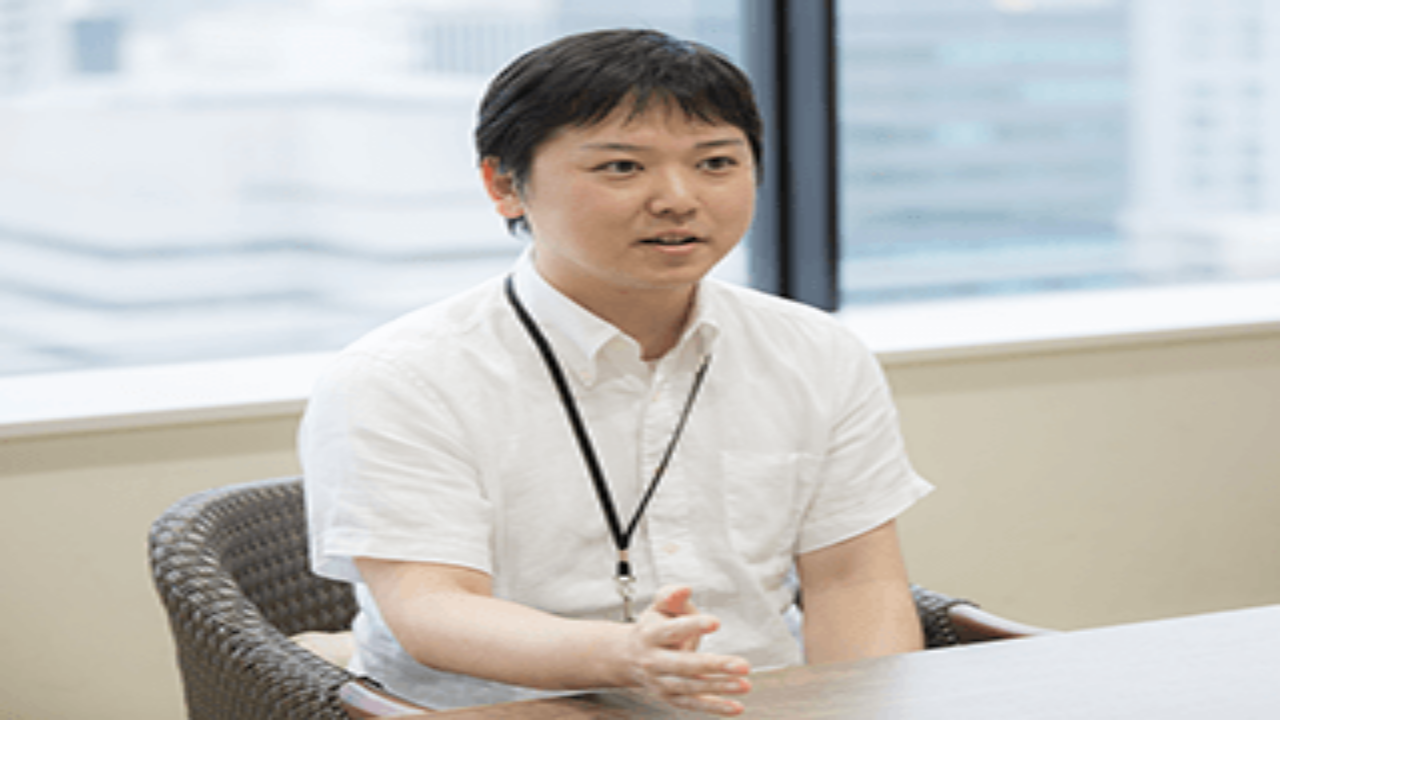

--- FILE ---
content_type: text/html
request_url: https://www.accrete-inc.com/service/usecase/interview_smscarrer/
body_size: 12556
content:
<!DOCTYPE html><!--Q0gaW8K9WzjciBqABjNNI--><html lang="ja"><head><meta charSet="utf-8"/><meta name="viewport" content="width=device-width, initial-scale=1"/><link rel="preload" href="/_next/static/media/24f6ebe2756575bd-s.p.woff2" as="font" crossorigin="" type="font/woff2"/><link rel="preload" as="image" href="/images/Logo-Brand-H.png"/><link rel="preload" as="image" href="/images/Arrow-Right-Bold.png"/><link rel="preload" as="image" href="/images/Logo-Brand.png"/><link rel="preload" as="image" href="/images/Logo-Footer-LG.png"/><link rel="preload" as="image" href="/images/Logo-Footer-SM.png"/><link rel="preload" as="image" href="/images/Logo-Footer-MD.png"/><link rel="stylesheet" href="/_next/static/css/a02c54adea54a96f.css" data-precedence="next"/><link rel="stylesheet" href="/_next/static/css/a5edb6da733f4f54.css" data-precedence="next"/><link rel="stylesheet" href="/_next/static/css/4f3cea28e43cfd02.css" data-precedence="next"/><link rel="preload" as="script" fetchPriority="low" href="/_next/static/chunks/webpack-2c1978b0a1537823.js"/><script src="/_next/static/chunks/4bd1b696-f785427dddbba9fb.js" async=""></script><script src="/_next/static/chunks/1255-5dce200a6223daac.js" async=""></script><script src="/_next/static/chunks/main-app-d12634148e436b13.js" async=""></script><script src="/_next/static/chunks/7398-e51357636d1078f5.js" async=""></script><script src="/_next/static/chunks/2725-7d24082a00485aea.js" async=""></script><script src="/_next/static/chunks/1561-a0ad0181f5000ad7.js" async=""></script><script src="/_next/static/chunks/8127-5dcda5db53886ff2.js" async=""></script><script src="/_next/static/chunks/app/service/usecase/%5Bslug%5D/page-3f8c43f8a36ac8fc.js" async=""></script><script src="/_next/static/chunks/app/error-71fe7b10a6a8ff14.js" async=""></script><meta name="next-size-adjust" content=""/><title>株式会社エス・エム・エス キャリア | 導入事例 | SMS送信サービス | SMS配信数国内最大規模のアクリート</title><meta name="description" content="アクリートのサービスを導入いただいている株式会社エス・エム・エス キャリア様のインタビューページです。SMS送信・配信サービスなら日本におけるSMS配信のパイオニア、アクリート"/><meta name="robots" content="index, follow"/><meta name="googlebot" content="index, follow, max-image-preview:large, max-snippet:-1"/><link rel="canonical" href="https://www.accrete-inc.com/service/usecase/interview_smscarrer/"/><meta property="og:title" content="株式会社エス・エム・エス キャリア | 導入事例 | SMS送信サービス | SMS配信数国内最大規模のアクリート"/><meta property="og:description" content="アクリートのサービスを導入いただいている株式会社エス・エム・エス キャリア様のインタビューページです。SMS送信・配信サービスなら日本におけるSMS配信のパイオニア、アクリート"/><meta property="og:url" content="https://www.accrete-inc.com/service/usecase/interview_smscarrer/"/><meta property="og:site_name" content="Accrete"/><meta property="og:locale" content="ja_JP"/><meta property="og:image" content="https://www.accrete-inc.com/images/og-default.jpg"/><meta property="og:image:width" content="1200"/><meta property="og:image:height" content="630"/><meta property="og:image:alt" content="株式会社エス・エム・エス キャリア | 導入事例 | SMS送信サービス | SMS配信数国内最大規模のアクリート"/><meta property="og:type" content="article"/><meta property="article:published_time" content="2025-11-19T03:27:04.416Z"/><meta name="twitter:card" content="summary_large_image"/><meta name="twitter:title" content="株式会社エス・エム・エス キャリア | 導入事例 | SMS送信サービス | SMS配信数国内最大規模のアクリート"/><meta name="twitter:description" content="アクリートのサービスを導入いただいている株式会社エス・エム・エス キャリア様のインタビューページです。SMS送信・配信サービスなら日本におけるSMS配信のパイオニア、アクリート"/><meta name="twitter:image" content="https://www.accrete-inc.com/images/og-default.jpg"/><link rel="icon" href="/favicon.ico" type="image/x-icon" sizes="128x128"/><script src="https://code.jquery.com/jquery-3.7.1.min.js" integrity="sha256-/JqT3SQfawRcv/BIHPThkBvs0OEvtFFmqPF/lYI/Cxo=" crossorigin="anonymous"></script><script>
            (function(w,d,s,l,i){w[l]=w[l]||[];w[l].push({'gtm.start':
            new Date().getTime(),event:'gtm.js'});var f=d.getElementsByTagName(s)[0],
            j=d.createElement(s),dl=l!='dataLayer'?'&l='+l:'';j.async=true;j.src=
            'https://www.googletagmanager.com/gtm.js?id='+i+dl;f.parentNode.insertBefore(j,f);
            })(window,document,'script','dataLayer','GTM-5MGXMQH');
          </script><script src="/_next/static/chunks/polyfills-42372ed130431b0a.js" noModule=""></script></head><body class="__className_c2e55d min-h-screen flex flex-col"><div hidden=""><!--$--><!--/$--></div><noscript><iframe src="https://www.googletagmanager.com/ns.html?id=GTM-5MGXMQH" height="0" width="0" style="display:none;visibility:hidden"></iframe></noscript><div class="flex-1"><div class="mx-auto w-full lg:max-w-[1600px]"><header class="border-b border-slate-200 relative bg-white z-[70] transition-transform duration-300 ease-in-out translate-y-0" style="position:fixed;top:0;left:0;right:0"><div class="mx-auto lg:px-10 px-5 lg:h-[90px] md:h-[65px] h-[60px]"><div class="flex items-center justify-between h-full"><a class="flex items-center" aria-label="Accrete Home" href="/"><img alt="Accrete" width="116" height="46" decoding="async" data-nimg="1" class="lg:w-[116px] w-[79px] lg:h-[46px] h-[31px]" style="color:transparent" src="/images/Logo-Brand-H.png"/></a><nav class="hidden lg:flex justify-center items-center max-w-[1000px] h-4 gap-[42px]"><div class="relative lg:py-[2px]" data-nav-href="/business"><a class="font-normal leading-none transition-colors hover:text-main-primary" href="/business/"><h3 class="text-[16px] font-normal leading-[1em] tracking-[0.1em]">事業情報</h3></a></div><div class="relative lg:py-[2px]" data-nav-href="/service"><a class="font-normal leading-none transition-colors hover:text-main-primary" href="/service/"><h3 class="text-[16px] font-normal leading-[1em] tracking-[0.1em]">サービス</h3></a></div><div class="relative lg:py-[2px]" data-nav-href="/company"><a class="font-normal leading-none transition-colors hover:text-main-primary" href="/company/"><h3 class="text-[16px] font-normal leading-[1em] tracking-[0.1em]">会社情報</h3></a></div><div class="relative lg:py-[2px]" data-nav-href="/news"><a class="text-[16px] font-normal leading-[1em] tracking-[0.1em] transition-colors hover:text-main-primary" href="/news/"><h3 class="text-[16px] font-normal leading-[1em] tracking-[0.1em]">ニュース</h3></a></div><div class="relative lg:py-[2px]" data-nav-href="/ir"><a class="font-normal leading-none transition-colors hover:text-main-primary" href="/ir/"><h3 class="text-[16px] font-normal leading-[1em] tracking-[0.1em]">IR情報</h3></a></div><div class="relative lg:py-[2px]" data-nav-href="/recruit"><a class="text-[16px] font-normal leading-[1em] tracking-[0.1em] transition-colors hover:text-main-primary" href="/recruit/"><h3 class="text-[16px] font-normal leading-[1em] tracking-[0.1em]">採用</h3></a></div></nav><div class="flex items-center gap-[18px]"><a class="hidden lg:block text-[14px] font-normal leading-[1.25] py-[2px] transition-colors duration-300 ease-out cursor-pointer text-slate-500 hover:text-main-primary" href="/en/company/">ENGLISH</a><a href="/company/contact/"><button class="w-[100px] inline-flex items-center justify-center py-[6px] px-[14px] bg-slate-800 text-[12px] text-white rounded-full font-normal leading-[1.25] hover:bg-teal-600 transition-colors "><span class="py-[1.5px]">お問い合わせ</span></button></a><div class="lg:hidden w-[40px] flex justify-end"><button class="lg:hidden hover:opacity-70 transition-opacity " aria-label="Toggle menu" aria-expanded="false"><img alt="Menu" loading="lazy" width="40" height="17" decoding="async" data-nimg="1" class="w-10 h-[17px]" style="color:transparent" src="/images/Menu-Humberger.svg"/></button></div></div></div></div></header><div class="lg:hidden fixed left-0 right-0 top-[60px] md:top-[65px] bottom-0 bg-component-bg z-[60] overflow-y-auto transition-opacity duration-500 ease-[cubic-bezier(0.4,0,0.22,1)] md:duration-600 max-h-[100vh] opacity-0 pointer-events-none" aria-hidden="true"><div class="lg:px-[40px] px-[20px] pb-12"><div class="pb-8"><button class="flex items-center justify-between py-8 border-b border-component-shadow w-full text-left border-t"><div class="flex-1 py-[2.5px] pr-6"><h3 class="text-[20px] font-normal leading-[1.25] hover:text-main-primary">事業情報</h3></div><div class="flex items-center flex-shrink-0"><img alt="Arrow" loading="lazy" width="18" height="18" decoding="async" data-nimg="1" class="w-[18px] h-[18px]" style="color:transparent" src="/images/Arrow-Right.png"/></div></button><button class="flex items-center justify-between py-8 border-b border-component-shadow w-full text-left"><div class="flex-1 py-[2.5px] pr-6"><h3 class="text-[20px] font-normal leading-[1.25] hover:text-main-primary">サービス</h3></div><div class="flex items-center flex-shrink-0"><img alt="Arrow" loading="lazy" width="18" height="18" decoding="async" data-nimg="1" class="w-[18px] h-[18px]" style="color:transparent" src="/images/Arrow-Right.png"/></div></button><button class="flex items-center justify-between py-8 border-b border-component-shadow w-full text-left"><div class="flex-1 py-[2.5px] pr-6"><h3 class="text-[20px] font-normal leading-[1.25] hover:text-main-primary">会社情報</h3></div><div class="flex items-center flex-shrink-0"><img alt="Arrow" loading="lazy" width="18" height="18" decoding="async" data-nimg="1" class="w-[18px] h-[18px]" style="color:transparent" src="/images/Arrow-Right.png"/></div></button><a class="flex items-center justify-between py-8 border-b border-component-shadow" href="/news/"><div class="flex-1 py-[2.5px] pr-6"><h3 class="text-[20px] font-normal leading-[1.25] hover:text-main-primary">ニュース</h3></div><div class="flex items-center flex-shrink-0"><img alt="Arrow" loading="lazy" width="18" height="18" decoding="async" data-nimg="1" class="w-[18px] h-[18px]" style="color:transparent" src="/images/Arrow-Right-Circle.png"/></div></a><button class="flex items-center justify-between py-8 border-b border-component-shadow w-full text-left"><div class="flex-1 py-[2.5px] pr-6"><h3 class="text-[20px] font-normal leading-[1.25] hover:text-main-primary">IR情報</h3></div><div class="flex items-center flex-shrink-0"><img alt="Arrow" loading="lazy" width="18" height="18" decoding="async" data-nimg="1" class="w-[18px] h-[18px]" style="color:transparent" src="/images/Arrow-Right.png"/></div></button><a class="flex items-center justify-between py-8 border-b border-component-shadow" href="/recruit/"><div class="flex-1 py-[2.5px] pr-6"><h3 class="text-[20px] font-normal leading-[1.25] hover:text-main-primary">採用</h3></div><div class="flex items-center flex-shrink-0"><img alt="Arrow" loading="lazy" width="18" height="18" decoding="async" data-nimg="1" class="w-[18px] h-[18px]" style="color:transparent" src="/images/Arrow-Right-Circle.png"/></div></a></div><div class="pb-8"><a class="block py-3" href="/company/privacy/"><div class="py-[2px] pr-6"><div class="text-[16px] font-normal leading-[1.25] hover:text-main-primary hover:underline">個人情報について</div></div></a><a class="block py-3" href="/company/security/"><div class="py-[2px] pr-6"><div class="text-[16px] font-normal leading-[1.25] hover:text-main-primary hover:underline">情報セキュリティ基本方針</div></div></a><a class="block py-3" href="/company/snsterms/"><div class="py-[2px] pr-6"><div class="text-[16px] font-normal leading-[1.25] hover:text-main-primary hover:underline">ソーシャルメディアご利用規約</div></div></a><a class="block py-3" href="/company/socialmedia/"><div class="py-[2px] pr-6"><div class="text-[16px] font-normal leading-[1.25] hover:text-main-primary hover:underline">ソーシャルメディアポリシー</div></div></a><a href="/assets/pdf/logo_guideline/logo_guideline.pdf" target="_blank" rel="noopener noreferrer" class="block py-3"><div class="py-[2px] pr-6"><div class="text-[16px] font-normal leading-[1.25] hover:text-main-primary hover:underline">アクリート商標及びロゴガイドライン</div></div></a></div><div class="flex justify-start"><a class="group w-[160px] h-10 border rounded-[8px] flex items-center justify-center transition-colors duration-300 ease-out bg-white border-border-strong hover:bg-slate-100 hover:border-slate-400" aria-label="Switch to English" href="/en/company/"><div class="py-[2px]"><span class="text-[16px] font-normal leading-[1.25] transition-colors duration-300 ease-out text-text-primary group-hover:text-main-primary">ENGLISH</span></div></a></div></div></div><div class="lg:h-[90px] md:h-[65px] h-[60px]"></div></div><main class=""><!--$?--><template id="B:0"></template><div class="container mx-auto px-4 py-16"><div class="flex items-center justify-center min-h-[400px]"><div class="w-12 h-12 border-4 border-slate-200 border-t-main-primary rounded-full animate-spin"></div></div></div><!--/$--></main><footer class="relative"><div class="absolute top-[36px] right-[18px] z-50"><button class="transition-all duration-300 relative z-50" style="pointer-events:auto" aria-label="Back to top"><img alt="Back to top" loading="lazy" width="54" height="54" decoding="async" data-nimg="1" style="color:transparent" src="/images/backtotop.svg"/></button></div><div class="bg-white h-4 rounded-b-2xl absolute top-0 left-0 right-0"></div><div class="bg-slate-800 h-4"></div><div class="bg-slate-800 text-white"><div class="max-w-[1116px] mx-auto relative px-3 md:px-8 lg:px-0"><div class="pt-[32px] pb-[24px]"><div class="w-full max-w-[1116px] mx-auto"><div class="lg:mb-[60px] mb-[25px]"><div class="flex flex-col sm:flex-col md:flex-col lg:flex-row gap-block-s lg:gap-[92px]"><div class="flex-1 lg:min-w-[600px] space-y-block-m lg:space-y-0 lg:flex lg:flex-col lg:gap-[27px] lg:pt-[32px]"><div class="hidden lg:flex flex-col gap-[32px]"><nav class="flex flex-row justify-between flex-wrap gap-[36px] text-[16px] font-normal leading-[1] text-white"><a class="py-[2px] transition-colors duration-300 ease-out hover:text-main-primary" href="/business/">事業情報</a><a class="py-[2px] transition-colors duration-300 ease-out hover:text-main-primary" href="/service/">サービス</a><a class="py-[2px] transition-colors duration-300 ease-out hover:text-main-primary" href="/company/">会社情報</a><a class="py-[2px] transition-colors duration-300 ease-out hover:text-main-primary" href="/news/">ニュース</a><a class="py-[2px] transition-colors duration-300 ease-out hover:text-main-primary" href="/ir/">IR情報</a><a class="py-[2px] transition-colors duration-300 ease-out hover:text-main-primary" href="/recruit/">採用</a></nav></div><div class="flex flex-col text-[14px] leading-[1] text-slate-400 md:pr-[60px] sm:pr-[80px]"><div class="flex flex-col md:flex-row lg:gap-[36px] md:gap-x-[24px] gap-y-3 mb-3"><a class="py-[2px] transition-colors duration-300 ease-out hover:text-main-primary hover:underline" href="/company/privacy/">個人情報について</a><a class="py-[2px] transition-colors duration-300 ease-out hover:text-main-primary hover:underline" href="/company/security/">情報セキュリティ基本方針</a><a class="py-[2px] transition-colors duration-300 ease-out hover:text-main-primary hover:underline" href="/company/socialmedia/">ソーシャルメディアポリシー</a></div><div class="flex flex-col md:flex-row lg:gap-[36px] md:gap-x-[24px] gap-y-3"><a class="py-[2px] transition-colors duration-300 ease-out hover:text-main-primary hover:underline" href="/company/snsterms/">ソーシャルメディアご利用規約</a><a href="/assets/pdf/logo_guideline/logo_guideline.pdf" target="_blank" rel="noopener noreferrer" class="py-[2px] transition-colors duration-300 ease-out hover:text-main-primary hover:underline">アクリート商標及びロゴガイドライン</a></div></div><div class="md:block lg:hidden h-[10px]"></div><div class="hidden lg:block"><div class="w-full h-[1px] bg-slate-600 "></div></div><div class="hidden lg:flex flex-col text-[16px] leading-[1.25] font-normal text-white"><a class="flex items-center gap-[4px] py-2 transition-colors duration-300 ease-out hover:text-main-primary" href="/company/contact/"><img src="/images/Arrow-Right-Bold.png" alt="arrow" class="w-4 h-4"/><span class="py-[2px]">お問い合わせ</span></a></div></div><div class="flex-1 lg:max-w-[422px]"><div class="flex flex-col gap-[25px]"><div class="flex items-center"><img src="/images/Logo-Brand.png" alt="Accrete Logo" class="w-[229px] h-[91px]"/></div><div class="text-slate-200"><p class="text-[16px] leading-[1.25] font-normal py-[2px] mb-[13px]">株式会社アクリート</p><div class="text-[14px] leading-[1.25] font-normal"><p class="py-[2px]">〒101-0052　東京都千代田区神田小川町3-28-5</p><p class="py-[2px]">axle御茶ノ水3階301</p></div></div><div class="hidden lg:flex justify-center items-center rounded-lg w-full lg:max-w-[422px]"><img src="/images/Logo-Footer-LG.png" alt="Accrete Logo Footer LG" class="w-full"/></div><div class="lg:hidden"><img src="/images/Logo-Footer-SM.png" alt="Accrete Logo Footer SM" class="w-full block sm:block md:hidden"/><img src="/images/Logo-Footer-MD.png" alt="Accrete Logo Footer MD" class="w-full hidden md:block"/></div></div></div></div></div><div class="flex justify-between items-center"><p class="text-[12px] leading-[1.25] font-normal text-slate-400 py-[1.5px]">Copyright © Accrete Inc. All Rights Reserved.</p></div></div></div></div></div></footer></div><script>requestAnimationFrame(function(){$RT=performance.now()});</script><script src="/_next/static/chunks/webpack-2c1978b0a1537823.js" id="_R_" async=""></script><div hidden id="S:0"><div class="w-full mb-0"><div class="w-full"><nav class="hidden md:flex justify-start items-center gap-1 py-6 max-w-[1116px] mx-auto w-full md:px-8 lg:px-0"><div class="flex items-center gap-1"><a class="group flex items-center px-2 py-1 bg-slate-100 rounded cursor-pointer transition-colors duration-300 ease-out" href="/"><div class="py-[1.5px] flex items-center"><span class="text-[12px] font-normal text-slate-600 group-hover:text-main-primary transition-colors duration-300 ease-out leading-[1.25em]">TOP</span></div></a><img alt="" loading="lazy" width="8" height="8" decoding="async" data-nimg="1" class="flex-shrink-0" style="color:transparent" src="/icons/Arrow-Right.svg"/></div><div class="flex items-center gap-1"><a href="/#featured-services" class="group flex items-center px-2 py-1 bg-slate-100 rounded cursor-pointer transition-colors duration-300 ease-out"><div class="py-[1.5px] flex items-center"><span class="text-[12px] font-normal text-slate-600 group-hover:text-main-primary transition-colors duration-300 ease-out leading-[1.25em]">サービス</span></div></a><img alt="" loading="lazy" width="8" height="8" decoding="async" data-nimg="1" class="flex-shrink-0" style="color:transparent" src="/icons/Arrow-Right.svg"/></div><div class="flex items-center gap-1"><a class="group flex items-center px-2 py-1 bg-slate-100 rounded cursor-pointer transition-colors duration-300 ease-out" href="/service/"><div class="py-[1.5px] flex items-center"><span class="text-[12px] font-normal text-slate-600 group-hover:text-main-primary transition-colors duration-300 ease-out leading-[1.25em]">SMS送信サービス</span></div></a><img alt="" loading="lazy" width="8" height="8" decoding="async" data-nimg="1" class="flex-shrink-0" style="color:transparent" src="/icons/Arrow-Right.svg"/></div><div class="flex items-center gap-1"><a class="group flex items-center px-2 py-1 bg-slate-100 rounded cursor-pointer transition-colors duration-300 ease-out" href="/service/usecase/"><div class="py-[1.5px] flex items-center"><span class="text-[12px] font-normal text-slate-600 group-hover:text-main-primary transition-colors duration-300 ease-out leading-[1.25em]">導入事例</span></div></a><img alt="" loading="lazy" width="8" height="8" decoding="async" data-nimg="1" class="flex-shrink-0" style="color:transparent" src="/icons/Arrow-Right.svg"/></div><div class="flex items-center gap-1"><div class="group flex items-center px-2 py-1 bg-slate-100 rounded transition-colors duration-300 ease-out cursor-pointer "><div class="py-[1.5px] flex items-center"><span class="text-[12px] font-normal text-slate-600 group-hover:text-main-primary transition-colors duration-300 ease-out leading-[1.25em]">株式会社エス・エム・エス キャリア</span></div></div></div></nav></div></div><div class="mx-auto w-full lg:max-w-[1600px]"><div class="bg-white rounded-b-2xl"><div class="flex flex-col items-center px-3 pt-[72px] md:px-8 md:pt-9 lg:px-8 lg:pt-[60px] pb-[60px] md:pb-[150px]"><div class="w-full max-w-[1116px] flex flex-col"><section class="w-full"><div class="flex flex-col lg:gap-[18px] md:gap-[18px] gap-[12px] pb-[90px]"><div class="lg:pb-1 md:pb-1 pb-[3px] w-fit" style="border-bottom:2px solid transparent;border-image:linear-gradient(90deg, rgba(66, 205, 190, 1) 0%, rgba(36, 140, 244, 1) 100%) 1"><div class="py-[3px]"><h1 class="lg:text-[42px] md:text-[42px] text-[36px] font-normal leading-[1.25] tracking-[0.05em] text-slate-700">導入事例</h1></div></div><div class="lg:py-[2.5px] md:py-[2.5px] py-[2px]"><h2 class="lg:text-[20px] md:text-[20px] text-[14px] font-normal leading-[1.25] text-slate-400">Case Studies</h2></div></div></section><section class="w-full"><div class="w-full flex flex-col items-start w-[366px] md:w-full md:pb-[90px] md:gap-3 lg:w-full lg:max-w-[1116px] lg:pb-[90px] lg:gap-3"><div class="flex flex-row items-start py-[3px] w-full max-w-[366px] h-auto flex-none self-stretch grow-0 mb-9 md:w-full md:max-w-[1116px] md:h-[68px] md:py-0 md:mb-0 md:flex-row md:items-start lg:w-full lg:max-w-[1116px] lg:h-[68px] lg:py-0 lg:mb-0 lg:flex-row lg:items-start"><h2 class="w-full font-[300] leading-[1.25] text-slate-950 w-full max-w-[366px] h-auto text-[28px] md:w-full md:max-w-[1116px]  md:text-[32px] lg:w-full lg:max-w-[1116px] lg:text-[32px]">導入事例：<!-- -->株式会社エス・エム・エス キャリア</h2></div><div class="flex items-stretch bg-slate-50 rounded-lg box-border w-full p-3 mb-[90px] flex-col items-start gap-0 md:w-full md:h-[234px] md:p-3 md:mb-0 md:flex-row md:flex-nowrap md:items-start md:gap-0 lg:w-auto lg:h-auto lg:mb-0 lg:flex-nowrap lg:items-stretch lg:content-normal lg:gap-0"><div class="rounded-lg overflow-hidden bg-slate-200 box-border w-full h-[136.8px] flex-shrink-0 md:w-1/2 md:h-[136.2px] md:flex-shrink-0 lg:w-[546px] lg:min-w-[546px] lg:max-w-[546px] lg:h-[218.4px] lg:flex-none lg:flex-grow-0 lg:flex-shrink-0"><img alt="株式会社エス・エム・エス キャリア" loading="lazy" width="546" height="218" decoding="async" data-nimg="1" class="w-full h-full object-cover rounded-lg" style="color:transparent" src="https://images.microcms-assets.io/assets/f7c655dff2d24550afaea8b4669d0d7c/0b409d373d7d4cd59257d148256d2980/interview_smscarrer.png"/></div><div class="flex flex-col items-start justify-center box-border w-full pt-[10px] pr-5 pb-0 pl-3 gap-4 flex-shrink-0 md:w-1/2 md:h-[210px] md:pt-[10px] md:pr-5 md:pb-0 md:pl-6 md:gap-4 md:flex-shrink-0 lg:w-[546px] lg:min-w-[546px] lg:max-w-[546px] lg:h-[210px] lg:pt-[10px] lg:pr-5 lg:pb-0 lg:pl-6 lg:gap-4 lg:flex-none lg:flex-grow-0 lg:flex-shrink-0"><div class="h-5 py-[2.5px] flex flex-row items-start w-[310px] md:w-full lg:w-[502px]"><h2 class="text-[20px] font-normal leading-[1.25em] text-slate-950 flex-none flex-grow">株式会社エス・エム・エス キャリア</h2></div><div class="flex flex-col gap-2 w-[310px] h-[38px] gap-2 md:w-full md:h-auto md:gap-2 lg:w-[502px] lg:h-auto"><div class="h-[14px] py-[2px] flex flex-row items-start"><p class="text-[14px] font-normal leading-[1.25em] text-slate-950 flex-none flex-grow">メディア企画部CRMグループ</p></div><div class="py-[2px] flex flex-row items-start"><p class="text-[16px] font-bold leading-[1.25em] text-slate-950 flex-none flex-grow">大石 勉<!-- --> 様</p></div></div><div class="flex flex-col gap-2 w-full h-auto gap-2 md:w-full md:h-auto md:gap-2 lg:w-[502px] lg:h-auto"><div class="h-[14px] py-[2px] flex flex-row items-start"><p class="text-[14px] font-normal leading-[1.25em] text-slate-700 flex-none flex-grow">ご利用サービス</p></div><div class="flex flex-col gap-[10px]"><div class="h-[34px] px-5 py-[10px] flex items-center justify-center gap-[10px] border border-slate-200 rounded w-full md:w-full lg:w-[502px]"><p class="text-[14px] font-normal leading-[1.25em] text-center text-slate-950 w-full md:min-w-[256.5px] lg:w-[462px]">SMSコネクト（ウェブ管理画面／API）</p></div></div></div></div></div></div><section class="flex flex-col items-start pb-[60px] md:w-full lg:w-auto"><div class="pt-[2.5px] pb-9 w-full md:w-full md:pb-9 lg:w-auto lg:pb-9"><h3 class="text-[24px] font-normal leading-[1.25em] tracking-[0.05em] text-slate-950 flex-none flex-grow">高齢化が急速に進展し社会保障費が増大する現在の日本に適した、情報インフラを構築するエス・エム・エスグループ</h3></div><div class="flex flex-col items-start w-full gap-9 md:flex-row md:items-start md:gap-6 md:w-full lg:flex-row lg:items-start lg:gap-6 lg:w-full md:flex-row-reverse lg:flex-row-reverse"><div class="relative overflow-hidden bg-slate-200 flex-shrink-0 w-full aspect-[3/2] md:w-[264px] md:min-w-[264px] md:max-w-[264px] md:h-[176px] md:aspect-auto lg:w-[400px] lg:min-w-0 lg:max-w-none lg:h-auto lg:aspect-[3/2]"><img alt="" loading="lazy" decoding="async" data-nimg="fill" class="object-cover" style="position:absolute;height:100%;width:100%;left:0;top:0;right:0;bottom:0;color:transparent" src="https://images.microcms-assets.io/assets/f7c655dff2d24550afaea8b4669d0d7c/f05949eb003345d39f4a789e8e8aacc1/interview_sms2.png"/></div><div class="flex flex-col items-start gap-6 flex-1 w-full w-full md:w-auto md:min-w-[100px] md:flex-1 md:gap-6 md:pt-0 lg:w-auto lg:flex-1 lg:gap-6 lg:pt-0"><div class="flex flex-col items-start gap-6 w-full p-0 self-stretch flex-none grow-0 md:w-full md:gap-6 lg:w-full lg:gap-6"><div class="flex flex-row items-start pb-[2px] pt-0 w-full self-stretch flex-none grow-0 md:w-full lg:w-full"><p class="w-full text-[16px] font-bold leading-[1.7] text-slate-700 flex-none flex-grow md:w-full lg:w-full">――エス・エム・エスグループ様とエス・エム・エス キャリア様の事業内容について教えて下さい。</p></div><div class="flex flex-row items-start py-[2px] w-full self-stretch flex-none grow-0 md:w-full lg:w-full"><div class="w-full text-[16px] font-normal leading-[1.7] flex-none flex-grow text-[16px] leading-[1.7] md:w-full lg:w-full cms-html-content"><p>　エス・エム・エスグループは、「高齢社会に適した情報インフラを構築することで価値を創造し社会に貢献し続ける」がグループミッションであり、介護、医療、キャリア、ヘルスケア、シニアライフの分野で情報インフラを構築するのがグループ全体の事業です。<br>　その中で、エス・エム・エス キャリアは「～医療介護で働く人を元気に　そして日本を元気に～」というキャッチフレーズのもと、医療介護分野の従事者不足を解消する情報インフラを構築することで、質の高い日本の医療介護サービスの継続提供に貢献することを目指しています。</p></div></div></div></div></div><div class="flex flex-col items-start gap-6 w-full mt-9 md:gap-6 md:w-full md:mt-9 lg:gap-6 lg:w-[1116px] lg:self-stretch lg:mt-9"><div class="flex flex-col items-start gap-6 w-full p-0 self-stretch flex-none grow-0 md:w-full md:gap-6 lg:w-[1116px] lg:gap-6"><div class="flex flex-row items-start py-[2px] w-full self-stretch flex-none grow-0 md:w-full lg:w-[1116px]"><p class="w-full text-[16px] font-bold leading-[1.7] text-slate-700 flex-none flex-grow md:w-full lg:w-[1116px]">――医療、介護等の分野では、情報インフラが不足しているのでしょうか。</p></div><div class="flex flex-row items-start py-[2px] w-full self-stretch flex-none grow-0 md:w-full lg:w-[1116px]"><div class="w-full text-[16px] font-normal leading-[1.7] flex-none flex-grow text-[16px] leading-[1.7] md:w-full lg:w-[1116px] cms-html-content"><p>　医療や介護の分野では、まだまだ情報提供が十分ではないと感じています。例えば看護師を採用する場合、病院のホームページで掲載する採用情報は雇用条件の記載に留まるケースが多いように感じています。看護師の方が実際に働く時に知っておきたい、施設の設備状況、働いている人の声などの情報が転職前にわからなかった結果、せっかく看護師を採用しても早期離職につながるケースもあると聞いています。そんな状況は非常にもったいないですよね。これは一例ですが、求職者の方が必要な情報を、我々がちゃんと届ける仕組み＝情報インフラを提供することで、医療介護分野の従事者不足を解決するのが、当社の使命であると考えています。</p></div></div></div></div></section><section class="flex flex-col items-start pb-[60px] md:w-full lg:w-auto"><div class="pt-[2.5px] pb-9 w-full md:w-full md:pb-9 lg:w-auto lg:pb-9"><h3 class="text-[24px] font-normal leading-[1.25em] tracking-[0.05em] text-slate-950 flex-none flex-grow">TPOに合ったコミュニケーション方法の1つがショートメッセージ（SMS）。 気づいてもらいやすく、読まれやすい手段だと感じています。</h3></div><div class="flex flex-col items-start gap-6 w-full md:gap-6 md:w-full lg:gap-6 lg:w-[1116px] lg:self-stretch"><div class="flex flex-col items-start gap-6 w-full p-0 self-stretch flex-none grow-0 md:w-full md:gap-6 lg:w-[1116px] lg:gap-6"><div class="flex flex-row items-start py-[2px] w-full self-stretch flex-none grow-0 md:w-full lg:w-[1116px]"><p class="w-full text-[16px] font-bold leading-[1.7] text-slate-700 flex-none flex-grow md:w-full lg:w-[1116px]">――エス・エム・エス キャリア様では、多くの医療介護分野で人材紹介サービスを展開されています。</p></div><div class="flex flex-row items-start py-[2px] w-full self-stretch flex-none grow-0 md:w-full lg:w-[1116px]"><div class="w-full text-[16px] font-normal leading-[1.7] flex-none flex-grow text-[16px] leading-[1.7] md:w-full lg:w-[1116px] cms-html-content"><p>　私は、看護師部門の「ナース人材バンク」という人材紹介サービスでCRMを担当しています。求職者であるご登録者様に対して、電話、Eメール、ショートメッセージ（SMS）等を使って情報をご案内しています。<br>　サービスとしては、まずは多くの人に登録してもらうのが大事です。手前味噌ではありますが、看護師の人材紹介における登録数では業界トップだと思います。しかし、最終的に転職されるのがご登録者様の目的ですので、登録するのと同じくらいコミュニケーションが大事です。ご登録者様には「昨日辞めてきたので、今すぐ転職したい」という方から「ちょっと調べているだけ」という方まで、様々な方がいらっしゃいます。ご登録者様が求めているコミュニケーションの頻度、密度はそれぞれ違いますので、TPOを重視しています。<br>　TPOを言い換えると、「適切なタイミングで、適切な手段で、適切な内容でコミュニケーションが出来ること」。それが基本でもあり、非常に大事な部分だと考えています。</p></div></div></div><div class="flex flex-col items-start gap-6 w-full p-0 self-stretch flex-none grow-0 md:w-full md:gap-6 lg:w-[1116px] lg:gap-6"><div class="flex flex-row items-start py-[2px] w-full self-stretch flex-none grow-0 md:w-full lg:w-[1116px]"><p class="w-full text-[16px] font-bold leading-[1.7] text-slate-700 flex-none flex-grow md:w-full lg:w-[1116px]">――ショートメッセージ（SMS）を導入されたきっかけを教えて下さい。</p></div><div class="flex flex-row items-start py-[2px] w-full self-stretch flex-none grow-0 md:w-full lg:w-[1116px]"><div class="w-full text-[16px] font-normal leading-[1.7] flex-none flex-grow text-[16px] leading-[1.7] md:w-full lg:w-[1116px] cms-html-content"><p>　ご登録者様が最終的に転職されるまでのコミュニケーション手段には、対面、電話、Eメールなどありますが、継続的に効果が出る手段は1つでも増やしていきたいと常に考えています。検討している手段の1つがショートメッセージ（SMS）でした。</p></div></div></div><div class="flex flex-col items-start gap-6 w-full p-0 self-stretch flex-none grow-0 md:w-full md:gap-6 lg:w-[1116px] lg:gap-6"><div class="flex flex-row items-start py-[2px] w-full self-stretch flex-none grow-0 md:w-full lg:w-[1116px]"><p class="w-full text-[16px] font-bold leading-[1.7] text-slate-700 flex-none flex-grow md:w-full lg:w-[1116px]">――ショートメッセージ（SMS）と、他のコミュニケーション手段との違いはどう感じていらっしゃいますか。</p></div><div class="flex flex-row items-start py-[2px] w-full self-stretch flex-none grow-0 md:w-full lg:w-[1116px]"><div class="w-full text-[16px] font-normal leading-[1.7] flex-none flex-grow text-[16px] leading-[1.7] md:w-full lg:w-[1116px] cms-html-content"><p>　一番違うのは、「相手に気づいてもらえる可能性が高い」ということではないでしょうか。求職者の方は複数のサービスに登録されることも多いので、電話やEメールは、当社だけでなく他社さんからも多数送られている状態だと思います。ただ、それはご登録者様のTPOに合っているのか、というと、正直悩ましい部分もあります。そのような状況で、ショートメッセージ（SMS）は電話に匹敵するほど相手に気づかれやすいにも関わらず、ご登録者様の良いタイミングで読んでもらえるという点で、適切なTPOを実現できる特徴があります。ショートメッセージ（SMS）で送ったURLのクリック率を見ても、Eメールより読まれているなと感じます。<br>　ケースは違いますが、私の上司にメールを送ってもなかなか返事がないのに、ショートメッセージ（SMS）を送るとすぐに連絡が来る（笑）。携帯電話画面に①と表示されるのは、気づいてもらいやすいということだと思います。</p><p>　ただ、気づかれるだけでは足りなくて、メッセージを読んで行動がしやすい手段を複数用意することが大事だとも感じています。電話が出来る、ウェブでもアクセスできる、といったように、ご登録者様がストレスを感じないで行動できる方法を複数用意したいと思っています。</p></div></div></div><div class="flex flex-col items-start gap-6 w-full p-0 self-stretch flex-none grow-0 md:w-full md:gap-6 lg:w-[1116px] lg:gap-6"><div class="flex flex-row items-start py-[2px] w-full self-stretch flex-none grow-0 md:w-full lg:w-[1116px]"><p class="w-full text-[16px] font-bold leading-[1.7] text-slate-700 flex-none flex-grow md:w-full lg:w-[1116px]">――ショートメッセージ（SMS）と、他のコミュニケーション手段（対面、電話、Eメール）の使い分けや組み合わせはどのようにしていらっしゃいますか。</p></div><div class="flex flex-row items-start py-[2px] w-full self-stretch flex-none grow-0 md:w-full lg:w-[1116px]"><div class="w-full text-[16px] font-normal leading-[1.7] flex-none flex-grow text-[16px] leading-[1.7] md:w-full lg:w-[1116px] cms-html-content"><p>　電話に出るのと、ショートメッセージ（SMS）中のURLをクリックするのと、どちらが心理的なハードルが低いか考えると、多分URLをクリックする方が低いのではないでしょうか。例えば、募集案件に興味があるか、転職の意思があるかを確認するには、ショートメッセージ（SMS）が向いている気がします。<br>　一方で、どういう働き方を希望するか、転職の応募をするかといった深い部分を確認するには、対面・電話が有効です。雰囲気とか、声の状態とか、直接お話しするからわかることってありますよね。<br>　また、今は転職の意思は無い方に定期的に情報を送るような場合は、Eメールを使っています。Eメールは読まれにくくなってきていると先ほど申しましたが、Eメールはショートメッセージ（SMS）と違い文字数の制限がないですし、定期的にお送りしても相手に負担を与えることが少ない特徴があります。ご登録者様の状況に応じて、Eメール、ショートメッセージ（SMS）、電話（対面）を使い分けています。</p></div></div></div></div></section><section class="flex flex-col items-start pb-[60px] md:w-full lg:w-auto"><div class="pt-[2.5px] pb-9 w-full md:w-full md:pb-9 lg:w-auto lg:pb-9"><h3 class="text-[24px] font-normal leading-[1.25em] tracking-[0.05em] text-slate-950 flex-none flex-grow">1万人に電話をするのと、１万人にショートメッセージ（SMS）を送る。 時間的にもコスト的にもショートメッセージ（SMS）が効率的。</h3></div><div class="flex flex-col items-start w-full gap-9 md:flex-row md:items-start md:gap-6 md:w-full lg:flex-row lg:items-start lg:gap-6 lg:w-full"><div class="relative overflow-hidden bg-slate-200 flex-shrink-0 w-full aspect-[3/2] md:w-[264px] md:min-w-[264px] md:max-w-[264px] md:h-[176px] md:aspect-auto lg:w-[400px] lg:min-w-0 lg:max-w-none lg:h-auto lg:aspect-[3/2]"><img alt="" loading="lazy" decoding="async" data-nimg="fill" class="object-cover" style="position:absolute;height:100%;width:100%;left:0;top:0;right:0;bottom:0;color:transparent" src="https://images.microcms-assets.io/assets/f7c655dff2d24550afaea8b4669d0d7c/46193f50206542758e12bb548ad601fd/interview_sms3.png"/></div><div class="flex flex-col items-start gap-6 flex-1 w-full w-full md:w-auto md:min-w-[100px] md:flex-1 md:gap-6 md:pt-0 lg:w-auto lg:flex-1 lg:gap-6 lg:pt-0"><div class="flex flex-col items-start gap-6 w-full p-0 self-stretch flex-none grow-0 md:w-full md:gap-6 lg:w-full lg:gap-6"><div class="flex flex-row items-start pb-[2px] pt-0 w-full self-stretch flex-none grow-0 md:w-full lg:w-full"><p class="w-full text-[16px] font-bold leading-[1.7] text-slate-700 flex-none flex-grow md:w-full lg:w-full"> ――アクリートSMSを導入されて、業務はどう変わりましたか。</p></div><div class="flex flex-row items-start py-[2px] w-full self-stretch flex-none grow-0 md:w-full lg:w-full"><div class="w-full text-[16px] font-normal leading-[1.7] flex-none flex-grow text-[16px] leading-[1.7] md:w-full lg:w-full cms-html-content"><p>　ナース人材バンクでは、ご登録時に携帯電話番号の登録は必須ですが、Eメールの登録は必須にしていません。Eメールの登録有無に関係なく、ショートメッセージ（SMS）を使って一斉に連絡ができるのはとても効果が大きいですね。例えば1万人に対して全て電話をするのと、1万人にショートメッセージ（SMS）を一斉に送信するのを比較すると、効率的なのはショートメッセージ（SMS）ですよね。オペレーターの時間的にも、コスト的にも非常にメリットが高いです。</p><p>　別の使い方では、夜に電話をするには遅い時間だけど、急ぎで連絡をとりたい場合に、ショートメッセージ（SMS）で連絡できるようになったことも、実は結構便利です。</p></div></div></div></div></div><div class="flex flex-col items-start gap-6 w-full mt-9 md:gap-6 md:w-full md:mt-9 lg:gap-6 lg:w-[1116px] lg:self-stretch lg:mt-9"><div class="flex flex-col items-start gap-6 w-full p-0 self-stretch flex-none grow-0 md:w-full md:gap-6 lg:w-[1116px] lg:gap-6"><div class="flex flex-row items-start py-[2px] w-full self-stretch flex-none grow-0 md:w-full lg:w-[1116px]"><p class="w-full text-[16px] font-bold leading-[1.7] text-slate-700 flex-none flex-grow md:w-full lg:w-[1116px]">――ショートメッセージ（SMS）を送る前に懸念されていたことはありますか。</p></div><div class="flex flex-row items-start py-[2px] w-full self-stretch flex-none grow-0 md:w-full lg:w-[1116px]"><div class="w-full text-[16px] font-normal leading-[1.7] flex-none flex-grow text-[16px] leading-[1.7] md:w-full lg:w-[1116px] cms-html-content"><p>　実際にどういう反応をされるかは、事前に予測できないので強い懸念は特になかったですが、一定数の方から否定的な反応がある可能性は考慮していました。実際にやってみた感想としては、予想より受け入れられたと感じています。もちろん、PDCAの中で苦情が出ないように工夫した部分もありますが、元々転職サイトに登録する方にショートメッセージ（SMS）で情報を案内するのは、内容的に不快感を残すものではないのだと思います</p></div></div></div></div></section><section class="flex flex-col items-start pb-[60px] md:w-full lg:w-auto"><div class="pt-[2.5px] pb-9 w-full md:w-full md:pb-9 lg:w-auto lg:pb-9"><h3 class="text-[24px] font-normal leading-[1.25em] tracking-[0.05em] text-slate-950 flex-none flex-grow">アクリートは、一緒になってやってこれたのが他社とは違った。</h3></div><div class="flex flex-col items-start gap-6 w-full md:gap-6 md:w-full lg:gap-6 lg:w-[1116px] lg:self-stretch"><div class="flex flex-col items-start gap-6 w-full p-0 self-stretch flex-none grow-0 md:w-full md:gap-6 lg:w-[1116px] lg:gap-6"><div class="flex flex-row items-start py-[2px] w-full self-stretch flex-none grow-0 md:w-full lg:w-[1116px]"><p class="w-full text-[16px] font-bold leading-[1.7] text-slate-700 flex-none flex-grow md:w-full lg:w-[1116px]">――ショートメッセージ（SMS）配信サービスの導入にあたり、当社を採用頂いた理由を教えてください。</p></div><div class="flex flex-row items-start py-[2px] w-full self-stretch flex-none grow-0 md:w-full lg:w-[1116px]"><div class="w-full text-[16px] font-normal leading-[1.7] flex-none flex-grow text-[16px] leading-[1.7] md:w-full lg:w-[1116px] cms-html-content"><p>　当社では、新しい施策を実施するときには、徹底的なPDCAを行います。ある施策を実施して、問題点を洗い出し、改良した施策をまた実施する。今でもショートメッセージ（SMS）の使い方に関してPDCAを続けています。<br>　実は当初、ショートメッセージ（SMS）配信サービスに、アクリート以外のサービスを利用していました。ただ、PDCAを続けていくにあたり、我々の要望を伝えたいと考えていたのですが、その会社さんでは難しい部分がありました。その点アクリートさんは、定期的にお打ち合わせをして、意見交換が出来るのが違いました。また、アクリートさんは、我々の意見も取り入れてサービスの改良を進めてくれて、導入当初と比較しても、今は非常に使いやすくなりました。一緒になってやってこれたのは、とてもありがたかったです。</p></div></div></div><div class="flex flex-col items-start gap-6 w-full p-0 self-stretch flex-none grow-0 md:w-full md:gap-6 lg:w-[1116px] lg:gap-6"><div class="flex flex-row items-start py-[2px] w-full self-stretch flex-none grow-0 md:w-full lg:w-[1116px]"><p class="w-full text-[16px] font-bold leading-[1.7] text-slate-700 flex-none flex-grow md:w-full lg:w-[1116px]">――実際に業務で使う視点からのご意見をいただき、大変感謝しています。他のお客様からも管理画面が非常に使い易くなったとお褒めの言葉を頂いています。</p></div></div><div class="flex flex-col items-start gap-6 w-full p-0 self-stretch flex-none grow-0 md:w-full md:gap-6 lg:w-[1116px] lg:gap-6"><div class="flex flex-row items-start py-[2px] w-full self-stretch flex-none grow-0 md:w-full lg:w-[1116px]"><p class="w-full text-[16px] font-bold leading-[1.7] text-slate-700 flex-none flex-grow md:w-full lg:w-[1116px]">――最後に、今後の抱負を教えていただけますか。</p></div><div class="flex flex-row items-start py-[2px] w-full self-stretch flex-none grow-0 md:w-full lg:w-[1116px]"><div class="w-full text-[16px] font-normal leading-[1.7] flex-none flex-grow text-[16px] leading-[1.7] md:w-full lg:w-[1116px] cms-html-content"><p>　私は業界No1のサービスを様々な角度から作っていけていることに魅力を感じています。今後は看護師はもちろん、その他の分野でも断トツのサービスを作っていく中で経験を積みたいと考えています。一方でその経験を活かし、社会のニーズに対して自分が何か出来るのかについても考えていきたいな、と思っています。</p></div></div></div><div class="flex flex-col items-start gap-6 w-full p-0 self-stretch flex-none grow-0 md:w-full md:gap-6 lg:w-[1116px] lg:gap-6"><div class="flex flex-row items-start py-[2px] w-full self-stretch flex-none grow-0 md:w-full lg:w-[1116px]"><p class="w-full text-[16px] font-bold leading-[1.7] text-slate-700 flex-none flex-grow md:w-full lg:w-[1116px]">――お仕事が充実していらっしゃる感じが伝わってきます。ありがとうございました。</p></div></div></div></section><section class="w-full"><div class="flex justify-center items-center"><a class="relative inline-flex items-center justify-center py-[18px] px-[20px] rounded-full border w-[300px] bg-white border-slate-400 text-slate-700 text-[16px] leading-[1] font-normal text-center hover:bg-main-secondary hover:border-main-secondary hover:text-white active:bg-main-secondary active:border-main-secondary active:text-white transition-colors cursor-pointer" href="/service/usecase/"><img alt="icon" loading="lazy" width="16" height="16" decoding="async" data-nimg="1" class="absolute left-[18px] w-4 h-4" style="color:transparent" src="/images/Arrow-Left-Bold.svg"/><span class="text-center">一覧に戻る</span></a></div></section></section></div></div></div></div><!--$--><!--/$--></div><script>$RB=[];$RV=function(a){$RT=performance.now();for(var b=0;b<a.length;b+=2){var c=a[b],e=a[b+1];null!==e.parentNode&&e.parentNode.removeChild(e);var f=c.parentNode;if(f){var g=c.previousSibling,h=0;do{if(c&&8===c.nodeType){var d=c.data;if("/$"===d||"/&"===d)if(0===h)break;else h--;else"$"!==d&&"$?"!==d&&"$~"!==d&&"$!"!==d&&"&"!==d||h++}d=c.nextSibling;f.removeChild(c);c=d}while(c);for(;e.firstChild;)f.insertBefore(e.firstChild,c);g.data="$";g._reactRetry&&requestAnimationFrame(g._reactRetry)}}a.length=0};
$RC=function(a,b){if(b=document.getElementById(b))(a=document.getElementById(a))?(a.previousSibling.data="$~",$RB.push(a,b),2===$RB.length&&("number"!==typeof $RT?requestAnimationFrame($RV.bind(null,$RB)):(a=performance.now(),setTimeout($RV.bind(null,$RB),2300>a&&2E3<a?2300-a:$RT+300-a)))):b.parentNode.removeChild(b)};$RC("B:0","S:0")</script><script>(self.__next_f=self.__next_f||[]).push([0])</script><script>self.__next_f.push([1,"1:\"$Sreact.fragment\"\n2:I[8598,[\"7398\",\"static/chunks/7398-e51357636d1078f5.js\",\"2725\",\"static/chunks/2725-7d24082a00485aea.js\",\"1561\",\"static/chunks/1561-a0ad0181f5000ad7.js\",\"8127\",\"static/chunks/8127-5dcda5db53886ff2.js\",\"8338\",\"static/chunks/app/service/usecase/%5Bslug%5D/page-3f8c43f8a36ac8fc.js\"],\"TrailingSlashRedirect\"]\n3:I[2960,[\"7398\",\"static/chunks/7398-e51357636d1078f5.js\",\"2725\",\"static/chunks/2725-7d24082a00485aea.js\",\"1561\",\"static/chunks/1561-a0ad0181f5000ad7.js\",\"8127\",\"static/chunks/8127-5dcda5db53886ff2.js\",\"8338\",\"static/chunks/app/service/usecase/%5Bslug%5D/page-3f8c43f8a36ac8fc.js\"],\"Header\"]\n4:I[9766,[],\"\"]\n5:I[9567,[\"8039\",\"static/chunks/app/error-71fe7b10a6a8ff14.js\"],\"default\"]\n6:I[8924,[],\"\"]\n7:I[5221,[\"7398\",\"static/chunks/7398-e51357636d1078f5.js\",\"2725\",\"static/chunks/2725-7d24082a00485aea.js\",\"1561\",\"static/chunks/1561-a0ad0181f5000ad7.js\",\"8127\",\"static/chunks/8127-5dcda5db53886ff2.js\",\"8338\",\"static/chunks/app/service/usecase/%5Bslug%5D/page-3f8c43f8a36ac8fc.js\"],\"Footer\"]\n9:I[4431,[],\"OutletBoundary\"]\nb:I[5278,[],\"AsyncMetadataOutlet\"]\nd:I[4431,[],\"ViewportBoundary\"]\nf:I[4431,[],\"MetadataBoundary\"]\n10:\"$Sreact.suspense\"\n12:I[7150,[],\"\"]\n:HL[\"/_next/static/media/24f6ebe2756575bd-s.p.woff2\",\"font\",{\"crossOrigin\":\"\",\"type\":\"font/woff2\"}]\n:HL[\"/_next/static/css/a02c54adea54a96f.css\",\"style\"]\n:HL[\"/_next/static/css/a5edb6da733f4f54.css\",\"style\"]\n:HL[\"/_next/static/css/4f3cea28e43cfd02.css\",\"style\"]\n"])</script><script>self.__next_f.push([1,"0:{\"P\":null,\"b\":\"Q0gaW8K9WzjciBqABjNNI\",\"p\":\"\",\"c\":[\"\",\"service\",\"usecase\",\"interview_smscarrer\",\"\"],\"i\":false,\"f\":[[[\"\",{\"children\":[\"service\",{\"children\":[\"usecase\",{\"children\":[[\"slug\",\"interview_smscarrer\",\"d\"],{\"children\":[\"__PAGE__\",{}]}]}]}]},\"$undefined\",\"$undefined\",true],[\"\",[\"$\",\"$1\",\"c\",{\"children\":[[[\"$\",\"link\",\"0\",{\"rel\":\"stylesheet\",\"href\":\"/_next/static/css/a02c54adea54a96f.css\",\"precedence\":\"next\",\"crossOrigin\":\"$undefined\",\"nonce\":\"$undefined\"}],[\"$\",\"link\",\"1\",{\"rel\":\"stylesheet\",\"href\":\"/_next/static/css/a5edb6da733f4f54.css\",\"precedence\":\"next\",\"crossOrigin\":\"$undefined\",\"nonce\":\"$undefined\"}]],[\"$\",\"html\",null,{\"lang\":\"ja\",\"children\":[[\"$\",\"head\",null,{\"children\":[[\"$\",\"script\",null,{\"src\":\"https://code.jquery.com/jquery-3.7.1.min.js\",\"integrity\":\"sha256-/JqT3SQfawRcv/BIHPThkBvs0OEvtFFmqPF/lYI/Cxo=\",\"crossOrigin\":\"anonymous\"}],[\"$\",\"script\",null,{\"dangerouslySetInnerHTML\":{\"__html\":\"\\n            (function(w,d,s,l,i){w[l]=w[l]||[];w[l].push({'gtm.start':\\n            new Date().getTime(),event:'gtm.js'});var f=d.getElementsByTagName(s)[0],\\n            j=d.createElement(s),dl=l!='dataLayer'?'\u0026l='+l:'';j.async=true;j.src=\\n            'https://www.googletagmanager.com/gtm.js?id='+i+dl;f.parentNode.insertBefore(j,f);\\n            })(window,document,'script','dataLayer','GTM-5MGXMQH');\\n          \"}}]]}],[\"$\",\"body\",null,{\"className\":\"__className_c2e55d min-h-screen flex flex-col\",\"children\":[[\"$\",\"noscript\",null,{\"children\":[\"$\",\"iframe\",null,{\"src\":\"https://www.googletagmanager.com/ns.html?id=GTM-5MGXMQH\",\"height\":\"0\",\"width\":\"0\",\"style\":{\"display\":\"none\",\"visibility\":\"hidden\"}}]}],[\"$\",\"$L2\",null,{}],[\"$\",\"div\",null,{\"className\":\"flex-1\",\"children\":[[\"$\",\"div\",null,{\"className\":\"mx-auto w-full lg:max-w-[1600px]\",\"children\":[\"$\",\"$L3\",null,{}]}],[\"$\",\"main\",null,{\"className\":\"\",\"children\":[\"$\",\"$L4\",null,{\"parallelRouterKey\":\"children\",\"error\":\"$5\",\"errorStyles\":[],\"errorScripts\":[],\"template\":[\"$\",\"$L6\",null,{}],\"templateStyles\":\"$undefined\",\"templateScripts\":\"$undefined\",\"notFound\":[[[\"$\",\"script\",null,{\"dangerouslySetInnerHTML\":{\"__html\":\"(function(){if(typeof window!==\\\"undefined\\\")window.location.replace(\\\"/\\\");})();\"}}],[\"$\",\"noscript\",null,{\"children\":[\"$\",\"meta\",null,{\"httpEquiv\":\"refresh\",\"content\":\"0;url=/\"}]}]],[]],\"forbidden\":\"$undefined\",\"unauthorized\":\"$undefined\"}]}],[\"$\",\"$L7\",null,{}]]}]]}]]}]]}],{\"children\":[\"service\",[\"$\",\"$1\",\"c\",{\"children\":[null,[\"$\",\"$L4\",null,{\"parallelRouterKey\":\"children\",\"error\":\"$undefined\",\"errorStyles\":\"$undefined\",\"errorScripts\":\"$undefined\",\"template\":[\"$\",\"$L6\",null,{}],\"templateStyles\":\"$undefined\",\"templateScripts\":\"$undefined\",\"notFound\":\"$undefined\",\"forbidden\":\"$undefined\",\"unauthorized\":\"$undefined\"}]]}],{\"children\":[\"usecase\",[\"$\",\"$1\",\"c\",{\"children\":[null,[\"$\",\"$L4\",null,{\"parallelRouterKey\":\"children\",\"error\":\"$undefined\",\"errorStyles\":\"$undefined\",\"errorScripts\":\"$undefined\",\"template\":[\"$\",\"$L6\",null,{}],\"templateStyles\":\"$undefined\",\"templateScripts\":\"$undefined\",\"notFound\":\"$undefined\",\"forbidden\":\"$undefined\",\"unauthorized\":\"$undefined\"}]]}],{\"children\":[[\"slug\",\"interview_smscarrer\",\"d\"],[\"$\",\"$1\",\"c\",{\"children\":[null,[\"$\",\"$L4\",null,{\"parallelRouterKey\":\"children\",\"error\":\"$undefined\",\"errorStyles\":\"$undefined\",\"errorScripts\":\"$undefined\",\"template\":[\"$\",\"$L6\",null,{}],\"templateStyles\":\"$undefined\",\"templateScripts\":\"$undefined\",\"notFound\":\"$undefined\",\"forbidden\":\"$undefined\",\"unauthorized\":\"$undefined\"}]]}],{\"children\":[\"__PAGE__\",[\"$\",\"$1\",\"c\",{\"children\":[\"$L8\",[[\"$\",\"link\",\"0\",{\"rel\":\"stylesheet\",\"href\":\"/_next/static/css/4f3cea28e43cfd02.css\",\"precedence\":\"next\",\"crossOrigin\":\"$undefined\",\"nonce\":\"$undefined\"}]],[\"$\",\"$L9\",null,{\"children\":[\"$La\",[\"$\",\"$Lb\",null,{\"promise\":\"$@c\"}]]}]]}],{},null,false]},null,false]},null,false]},null,false]},[[\"$\",\"div\",\"l\",{\"className\":\"container mx-auto px-4 py-16\",\"children\":[\"$\",\"div\",null,{\"className\":\"flex items-center justify-center min-h-[400px]\",\"children\":[\"$\",\"div\",null,{\"className\":\"w-12 h-12 border-4 border-slate-200 border-t-main-primary rounded-full animate-spin\"}]}]}],[],[]],false],[\"$\",\"$1\",\"h\",{\"children\":[null,[[\"$\",\"$Ld\",null,{\"children\":\"$Le\"}],[\"$\",\"meta\",null,{\"name\":\"next-size-adjust\",\"content\":\"\"}]],[\"$\",\"$Lf\",null,{\"children\":[\"$\",\"div\",null,{\"hidden\":true,\"children\":[\"$\",\"$10\",null,{\"fallback\":null,\"children\":\"$L11\"}]}]}]]}],false]],\"m\":\"$undefined\",\"G\":[\"$12\",[]],\"s\":false,\"S\":true}\n"])</script><script>self.__next_f.push([1,"e:[[\"$\",\"meta\",\"0\",{\"charSet\":\"utf-8\"}],[\"$\",\"meta\",\"1\",{\"name\":\"viewport\",\"content\":\"width=device-width, initial-scale=1\"}]]\na:null\n"])</script><script>self.__next_f.push([1,"13:I[622,[],\"IconMark\"]\n"])</script><script>self.__next_f.push([1,"c:{\"metadata\":[[\"$\",\"title\",\"0\",{\"children\":\"株式会社エス・エム・エス キャリア | 導入事例 | SMS送信サービス | SMS配信数国内最大規模のアクリート\"}],[\"$\",\"meta\",\"1\",{\"name\":\"description\",\"content\":\"アクリートのサービスを導入いただいている株式会社エス・エム・エス キャリア様のインタビューページです。SMS送信・配信サービスなら日本におけるSMS配信のパイオニア、アクリート\"}],[\"$\",\"meta\",\"2\",{\"name\":\"robots\",\"content\":\"index, follow\"}],[\"$\",\"meta\",\"3\",{\"name\":\"googlebot\",\"content\":\"index, follow, max-image-preview:large, max-snippet:-1\"}],[\"$\",\"link\",\"4\",{\"rel\":\"canonical\",\"href\":\"https://www.accrete-inc.com/service/usecase/interview_smscarrer/\"}],[\"$\",\"meta\",\"5\",{\"property\":\"og:title\",\"content\":\"株式会社エス・エム・エス キャリア | 導入事例 | SMS送信サービス | SMS配信数国内最大規模のアクリート\"}],[\"$\",\"meta\",\"6\",{\"property\":\"og:description\",\"content\":\"アクリートのサービスを導入いただいている株式会社エス・エム・エス キャリア様のインタビューページです。SMS送信・配信サービスなら日本におけるSMS配信のパイオニア、アクリート\"}],[\"$\",\"meta\",\"7\",{\"property\":\"og:url\",\"content\":\"https://www.accrete-inc.com/service/usecase/interview_smscarrer/\"}],[\"$\",\"meta\",\"8\",{\"property\":\"og:site_name\",\"content\":\"Accrete\"}],[\"$\",\"meta\",\"9\",{\"property\":\"og:locale\",\"content\":\"ja_JP\"}],[\"$\",\"meta\",\"10\",{\"property\":\"og:image\",\"content\":\"https://www.accrete-inc.com/images/og-default.jpg\"}],[\"$\",\"meta\",\"11\",{\"property\":\"og:image:width\",\"content\":\"1200\"}],[\"$\",\"meta\",\"12\",{\"property\":\"og:image:height\",\"content\":\"630\"}],[\"$\",\"meta\",\"13\",{\"property\":\"og:image:alt\",\"content\":\"株式会社エス・エム・エス キャリア | 導入事例 | SMS送信サービス | SMS配信数国内最大規模のアクリート\"}],[\"$\",\"meta\",\"14\",{\"property\":\"og:type\",\"content\":\"article\"}],[\"$\",\"meta\",\"15\",{\"property\":\"article:published_time\",\"content\":\"2025-11-19T03:27:04.416Z\"}],[\"$\",\"meta\",\"16\",{\"name\":\"twitter:card\",\"content\":\"summary_large_image\"}],[\"$\",\"meta\",\"17\",{\"name\":\"twitter:title\",\"content\":\"株式会社エス・エム・エス キャリア | 導入事例 | SMS送信サービス | SMS配信数国内最大規模のアクリート\"}],[\"$\",\"meta\",\"18\",{\"name\":\"twitter:description\",\"content\":\"アクリートのサービスを導入いただいている株式会社エス・エム・エス キャリア様のインタビューページです。SMS送信・配信サービスなら日本におけるSMS配信のパイオニア、アクリート\"}],[\"$\",\"meta\",\"19\",{\"name\":\"twitter:image\",\"content\":\"https://www.accrete-inc.com/images/og-default.jpg\"}],[\"$\",\"link\",\"20\",{\"rel\":\"icon\",\"href\":\"/favicon.ico\",\"type\":\"image/x-icon\",\"sizes\":\"128x128\"}],[\"$\",\"$L13\",\"21\",{}]],\"error\":null,\"digest\":\"$undefined\"}\n"])</script><script>self.__next_f.push([1,"11:\"$c:metadata\"\n"])</script><script>self.__next_f.push([1,"14:I[4704,[\"7398\",\"static/chunks/7398-e51357636d1078f5.js\",\"2725\",\"static/chunks/2725-7d24082a00485aea.js\",\"1561\",\"static/chunks/1561-a0ad0181f5000ad7.js\",\"8127\",\"static/chunks/8127-5dcda5db53886ff2.js\",\"8338\",\"static/chunks/app/service/usecase/%5Bslug%5D/page-3f8c43f8a36ac8fc.js\"],\"Breadcrumb\"]\n15:I[1356,[\"7398\",\"static/chunks/7398-e51357636d1078f5.js\",\"2725\",\"static/chunks/2725-7d24082a00485aea.js\",\"1561\",\"static/chunks/1561-a0ad0181f5000ad7.js\",\"8127\",\"static/chunks/8127-5dcda5db53886ff2.js\",\"8338\",\"static/chunks/app/service/usecase/%5Bslug%5D/page-3f8c43f8a36ac8fc.js\"],\"Image\"]\n"])</script><script>self.__next_f.push([1,"8:[[\"$\",\"div\",null,{\"className\":\"w-full mb-0\",\"children\":[\"$\",\"div\",null,{\"className\":\"w-full\",\"children\":[\"$\",\"$L14\",null,{\"items\":[{\"label\":\"TOP\",\"href\":\"/\"},{\"label\":\"サービス\",\"href\":\"/#featured-services\"},{\"label\":\"SMS送信サービス\",\"href\":\"/service\"},{\"label\":\"導入事例\",\"href\":\"/service/usecase\"},{\"label\":\"株式会社エス・エム・エス キャリア\"}]}]}]}],[\"$\",\"div\",null,{\"className\":\"mx-auto w-full lg:max-w-[1600px]\",\"children\":[\"$\",\"div\",null,{\"className\":\"bg-white rounded-b-2xl\",\"children\":[\"$\",\"div\",null,{\"className\":\"flex flex-col items-center px-3 pt-[72px] md:px-8 md:pt-9 lg:px-8 lg:pt-[60px] pb-[60px] md:pb-[150px]\",\"children\":[\"$\",\"div\",null,{\"className\":\"w-full max-w-[1116px] flex flex-col\",\"children\":[[\"$\",\"section\",null,{\"className\":\"w-full\",\"children\":[\"$\",\"div\",null,{\"className\":\"flex flex-col lg:gap-[18px] md:gap-[18px] gap-[12px] pb-[90px]\",\"children\":[[\"$\",\"div\",null,{\"className\":\"lg:pb-1 md:pb-1 pb-[3px] w-fit\",\"style\":{\"borderBottom\":\"2px solid transparent\",\"borderImage\":\"linear-gradient(90deg, rgba(66, 205, 190, 1) 0%, rgba(36, 140, 244, 1) 100%) 1\"},\"children\":[\"$\",\"div\",null,{\"className\":\"py-[3px]\",\"children\":[\"$\",\"h1\",null,{\"className\":\"lg:text-[42px] md:text-[42px] text-[36px] font-normal leading-[1.25] tracking-[0.05em] text-slate-700\",\"children\":\"導入事例\"}]}]}],[\"$\",\"div\",null,{\"className\":\"lg:py-[2.5px] md:py-[2.5px] py-[2px]\",\"children\":[\"$\",\"h2\",null,{\"className\":\"lg:text-[20px] md:text-[20px] text-[14px] font-normal leading-[1.25] text-slate-400\",\"children\":\"Case Studies\"}]}]]}]}],[\"$\",\"section\",null,{\"className\":\"w-full\",\"children\":[[\"$\",\"div\",null,{\"className\":\"w-full flex flex-col items-start w-[366px] md:w-full md:pb-[90px] md:gap-3 lg:w-full lg:max-w-[1116px] lg:pb-[90px] lg:gap-3\",\"children\":[[\"$\",\"div\",null,{\"className\":\"flex flex-row items-start py-[3px] w-full max-w-[366px] h-auto flex-none self-stretch grow-0 mb-9 md:w-full md:max-w-[1116px] md:h-[68px] md:py-0 md:mb-0 md:flex-row md:items-start lg:w-full lg:max-w-[1116px] lg:h-[68px] lg:py-0 lg:mb-0 lg:flex-row lg:items-start\",\"children\":[\"$\",\"h2\",null,{\"className\":\"w-full font-[300] leading-[1.25] text-slate-950 w-full max-w-[366px] h-auto text-[28px] md:w-full md:max-w-[1116px]  md:text-[32px] lg:w-full lg:max-w-[1116px] lg:text-[32px]\",\"children\":[\"導入事例：\",\"株式会社エス・エム・エス キャリア\"]}]}],[\"$\",\"div\",null,{\"className\":\"flex items-stretch bg-slate-50 rounded-lg box-border w-full p-3 mb-[90px] flex-col items-start gap-0 md:w-full md:h-[234px] md:p-3 md:mb-0 md:flex-row md:flex-nowrap md:items-start md:gap-0 lg:w-auto lg:h-auto lg:mb-0 lg:flex-nowrap lg:items-stretch lg:content-normal lg:gap-0\",\"children\":[[\"$\",\"div\",null,{\"className\":\"rounded-lg overflow-hidden bg-slate-200 box-border w-full h-[136.8px] flex-shrink-0 md:w-1/2 md:h-[136.2px] md:flex-shrink-0 lg:w-[546px] lg:min-w-[546px] lg:max-w-[546px] lg:h-[218.4px] lg:flex-none lg:flex-grow-0 lg:flex-shrink-0\",\"children\":[\"$\",\"$L15\",null,{\"src\":\"https://images.microcms-assets.io/assets/f7c655dff2d24550afaea8b4669d0d7c/0b409d373d7d4cd59257d148256d2980/interview_smscarrer.png\",\"alt\":\"株式会社エス・エム・エス キャリア\",\"width\":546,\"height\":218,\"className\":\"w-full h-full object-cover rounded-lg\"}]}],[\"$\",\"div\",null,{\"className\":\"flex flex-col items-start justify-center box-border w-full pt-[10px] pr-5 pb-0 pl-3 gap-4 flex-shrink-0 md:w-1/2 md:h-[210px] md:pt-[10px] md:pr-5 md:pb-0 md:pl-6 md:gap-4 md:flex-shrink-0 lg:w-[546px] lg:min-w-[546px] lg:max-w-[546px] lg:h-[210px] lg:pt-[10px] lg:pr-5 lg:pb-0 lg:pl-6 lg:gap-4 lg:flex-none lg:flex-grow-0 lg:flex-shrink-0\",\"children\":[[\"$\",\"div\",null,{\"className\":\"h-5 py-[2.5px] flex flex-row items-start w-[310px] md:w-full lg:w-[502px]\",\"children\":[\"$\",\"h2\",null,{\"className\":\"text-[20px] font-normal leading-[1.25em] text-slate-950 flex-none flex-grow\",\"children\":\"株式会社エス・エム・エス キャリア\"}]}],[[\"$\",\"div\",\"0\",{\"className\":\"flex flex-col gap-2 w-[310px] h-[38px] gap-2 md:w-full md:h-auto md:gap-2 lg:w-[502px] lg:h-auto\",\"children\":[\"$L16\",\"$L17\"]}]],\"$L18\"]}]]}]]}],[\"$L19\",\"$L1a\",\"$L1b\",\"$L1c\"],false,\"$L1d\"]}]]}]}]}]}]]\n"])</script><script>self.__next_f.push([1,"1f:I[7886,[\"7398\",\"static/chunks/7398-e51357636d1078f5.js\",\"2725\",\"static/chunks/2725-7d24082a00485aea.js\",\"1561\",\"static/chunks/1561-a0ad0181f5000ad7.js\",\"8127\",\"static/chunks/8127-5dcda5db53886ff2.js\",\"8338\",\"static/chunks/app/service/usecase/%5Bslug%5D/page-3f8c43f8a36ac8fc.js\"],\"BackButton\"]\n16:[\"$\",\"div\",null,{\"className\":\"h-[14px] py-[2px] flex flex-row items-start\",\"children\":[\"$\",\"p\",null,{\"className\":\"text-[14px] font-normal leading-[1.25em] text-slate-950 flex-none flex-grow\",\"children\":\"メディア企画部CRMグループ\"}]}]\n17:[\"$\",\"div\",null,{\"className\":\"py-[2px] flex flex-row items-start\",\"children\":[\"$\",\"p\",null,{\"className\":\"text-[16px] font-bold leading-[1.25em] text-slate-950 flex-none flex-grow\",\"children\":[\"大石 勉\",\" 様\"]}]}]\n"])</script><script>self.__next_f.push([1,"18:[\"$\",\"div\",null,{\"className\":\"flex flex-col gap-2 w-full h-auto gap-2 md:w-full md:h-auto md:gap-2 lg:w-[502px] lg:h-auto\",\"children\":[[\"$\",\"div\",null,{\"className\":\"h-[14px] py-[2px] flex flex-row items-start\",\"children\":[\"$\",\"p\",null,{\"className\":\"text-[14px] font-normal leading-[1.25em] text-slate-700 flex-none flex-grow\",\"children\":\"ご利用サービス\"}]}],[\"$\",\"div\",null,{\"className\":\"flex flex-col gap-[10px]\",\"children\":[[\"$\",\"div\",\"0\",{\"className\":\"h-[34px] px-5 py-[10px] flex items-center justify-center gap-[10px] border border-slate-200 rounded w-full md:w-full lg:w-[502px]\",\"children\":[\"$\",\"p\",null,{\"className\":\"text-[14px] font-normal leading-[1.25em] text-center text-slate-950 w-full md:min-w-[256.5px] lg:w-[462px]\",\"children\":\"SMSコネクト（ウェブ管理画面／API）\"}]}]]}]]}]\n"])</script><script>self.__next_f.push([1,"19:[\"$\",\"section\",\"0\",{\"className\":\"flex flex-col items-start pb-[60px] md:w-full lg:w-auto\",\"children\":[[\"$\",\"div\",null,{\"className\":\"pt-[2.5px] pb-9 w-full md:w-full md:pb-9 lg:w-auto lg:pb-9\",\"children\":[\"$\",\"h3\",null,{\"className\":\"text-[24px] font-normal leading-[1.25em] tracking-[0.05em] text-slate-950 flex-none flex-grow\",\"children\":\"高齢化が急速に進展し社会保障費が増大する現在の日本に適した、情報インフラを構築するエス・エム・エスグループ\"}]}],[\"$\",\"div\",null,{\"className\":\"flex flex-col items-start w-full gap-9 md:flex-row md:items-start md:gap-6 md:w-full lg:flex-row lg:items-start lg:gap-6 lg:w-full md:flex-row-reverse lg:flex-row-reverse\",\"children\":[[\"$\",\"div\",null,{\"className\":\"relative overflow-hidden bg-slate-200 flex-shrink-0 w-full aspect-[3/2] md:w-[264px] md:min-w-[264px] md:max-w-[264px] md:h-[176px] md:aspect-auto lg:w-[400px] lg:min-w-0 lg:max-w-none lg:h-auto lg:aspect-[3/2]\",\"children\":[\"$\",\"$L15\",null,{\"src\":\"https://images.microcms-assets.io/assets/f7c655dff2d24550afaea8b4669d0d7c/f05949eb003345d39f4a789e8e8aacc1/interview_sms2.png\",\"alt\":\"\",\"fill\":true,\"className\":\"object-cover\"}]}],[\"$\",\"div\",null,{\"className\":\"flex flex-col items-start gap-6 flex-1 w-full w-full md:w-auto md:min-w-[100px] md:flex-1 md:gap-6 md:pt-0 lg:w-auto lg:flex-1 lg:gap-6 lg:pt-0\",\"children\":[[\"$\",\"div\",\"0\",{\"className\":\"flex flex-col items-start gap-6 w-full p-0 self-stretch flex-none grow-0 md:w-full md:gap-6 lg:w-full lg:gap-6\",\"children\":[[\"$\",\"div\",null,{\"className\":\"flex flex-row items-start pb-[2px] pt-0 w-full self-stretch flex-none grow-0 md:w-full lg:w-full\",\"children\":[\"$\",\"p\",null,{\"className\":\"w-full text-[16px] font-bold leading-[1.7] text-slate-700 flex-none flex-grow md:w-full lg:w-full\",\"children\":\"――エス・エム・エスグループ様とエス・エム・エス キャリア様の事業内容について教えて下さい。\"}]}],[\"$\",\"div\",null,{\"className\":\"flex flex-row items-start py-[2px] w-full self-stretch flex-none grow-0 md:w-full lg:w-full\",\"children\":[\"$\",\"div\",null,{\"className\":\"w-full text-[16px] font-normal leading-[1.7] flex-none flex-grow text-[16px] leading-[1.7] md:w-full lg:w-full cms-html-content\",\"dangerouslySetInnerHTML\":{\"__html\":\"\u003cp\u003e　エス・エム・エスグループは、「高齢社会に適した情報インフラを構築することで価値を創造し社会に貢献し続ける」がグループミッションであり、介護、医療、キャリア、ヘルスケア、シニアライフの分野で情報インフラを構築するのがグループ全体の事業です。\u003cbr\u003e　その中で、エス・エム・エス キャリアは「～医療介護で働く人を元気に　そして日本を元気に～」というキャッチフレーズのもと、医療介護分野の従事者不足を解消する情報インフラを構築することで、質の高い日本の医療介護サービスの継続提供に貢献することを目指しています。\u003c/p\u003e\"}}]}]]}]]}]]}],[\"$\",\"div\",null,{\"className\":\"flex flex-col items-start gap-6 w-full mt-9 md:gap-6 md:w-full md:mt-9 lg:gap-6 lg:w-[1116px] lg:self-stretch lg:mt-9\",\"children\":[[\"$\",\"div\",\"1\",{\"className\":\"flex flex-col items-start gap-6 w-full p-0 self-stretch flex-none grow-0 md:w-full md:gap-6 lg:w-[1116px] lg:gap-6\",\"children\":[[\"$\",\"div\",null,{\"className\":\"flex flex-row items-start py-[2px] w-full self-stretch flex-none grow-0 md:w-full lg:w-[1116px]\",\"children\":[\"$\",\"p\",null,{\"className\":\"w-full text-[16px] font-bold leading-[1.7] text-slate-700 flex-none flex-grow md:w-full lg:w-[1116px]\",\"children\":\"――医療、介護等の分野では、情報インフラが不足しているのでしょうか。\"}]}],[\"$\",\"div\",null,{\"className\":\"flex flex-row items-start py-[2px] w-full self-stretch flex-none grow-0 md:w-full lg:w-[1116px]\",\"children\":[\"$\",\"div\",null,{\"className\":\"w-full text-[16px] font-normal leading-[1.7] flex-none flex-grow text-[16px] leading-[1.7] md:w-full lg:w-[1116px] cms-html-content\",\"dangerouslySetInnerHTML\":{\"__html\":\"\u003cp\u003e　医療や介護の分野では、まだまだ情報提供が十分ではないと感じています。例えば看護師を採用する場合、病院のホームページで掲載する採用情報は雇用条件の記載に留まるケースが多いように感じています。看護師の方が実際に働く時に知っておきたい、施設の設備状況、働いている人の声などの情報が転職前にわからなかった結果、せっかく看護師を採用しても早期離職につながるケースもあると聞いています。そんな状況は非常にもったいないですよね。これは一例ですが、求職者の方が必要な情報を、我々がちゃんと届ける仕組み＝情報インフラを提供することで、医療介護分野の従事者不足を解決するのが、当社の使命であると考えています。\u003c/p\u003e\"}}]}]]}]]}],false]}]\n"])</script><script>self.__next_f.push([1,"1a:[\"$\",\"section\",\"1\",{\"className\":\"flex flex-col items-start pb-[60px] md:w-full lg:w-auto\",\"children\":[[\"$\",\"div\",null,{\"className\":\"pt-[2.5px] pb-9 w-full md:w-full md:pb-9 lg:w-auto lg:pb-9\",\"children\":[\"$\",\"h3\",null,{\"className\":\"text-[24px] font-normal leading-[1.25em] tracking-[0.05em] text-slate-950 flex-none flex-grow\",\"children\":\"TPOに合ったコミュニケーション方法の1つがショートメッセージ（SMS）。 気づいてもらいやすく、読まれやすい手段だと感じています。\"}]}],\"$undefined\",false,[\"$\",\"div\",null,{\"className\":\"flex flex-col items-start gap-6 w-full md:gap-6 md:w-full lg:gap-6 lg:w-[1116px] lg:self-stretch\",\"children\":[[\"$\",\"div\",\"0\",{\"className\":\"flex flex-col items-start gap-6 w-full p-0 self-stretch flex-none grow-0 md:w-full md:gap-6 lg:w-[1116px] lg:gap-6\",\"children\":[[\"$\",\"div\",null,{\"className\":\"flex flex-row items-start py-[2px] w-full self-stretch flex-none grow-0 md:w-full lg:w-[1116px]\",\"children\":[\"$\",\"p\",null,{\"className\":\"w-full text-[16px] font-bold leading-[1.7] text-slate-700 flex-none flex-grow md:w-full lg:w-[1116px]\",\"children\":\"――エス・エム・エス キャリア様では、多くの医療介護分野で人材紹介サービスを展開されています。\"}]}],[\"$\",\"div\",null,{\"className\":\"flex flex-row items-start py-[2px] w-full self-stretch flex-none grow-0 md:w-full lg:w-[1116px]\",\"children\":[\"$\",\"div\",null,{\"className\":\"w-full text-[16px] font-normal leading-[1.7] flex-none flex-grow text-[16px] leading-[1.7] md:w-full lg:w-[1116px] cms-html-content\",\"dangerouslySetInnerHTML\":{\"__html\":\"\u003cp\u003e　私は、看護師部門の「ナース人材バンク」という人材紹介サービスでCRMを担当しています。求職者であるご登録者様に対して、電話、Eメール、ショートメッセージ（SMS）等を使って情報をご案内しています。\u003cbr\u003e　サービスとしては、まずは多くの人に登録してもらうのが大事です。手前味噌ではありますが、看護師の人材紹介における登録数では業界トップだと思います。しかし、最終的に転職されるのがご登録者様の目的ですので、登録するのと同じくらいコミュニケーションが大事です。ご登録者様には「昨日辞めてきたので、今すぐ転職したい」という方から「ちょっと調べているだけ」という方まで、様々な方がいらっしゃいます。ご登録者様が求めているコミュニケーションの頻度、密度はそれぞれ違いますので、TPOを重視しています。\u003cbr\u003e　TPOを言い換えると、「適切なタイミングで、適切な手段で、適切な内容でコミュニケーションが出来ること」。それが基本でもあり、非常に大事な部分だと考えています。\u003c/p\u003e\"}}]}]]}],[\"$\",\"div\",\"1\",{\"className\":\"flex flex-col items-start gap-6 w-full p-0 self-stretch flex-none grow-0 md:w-full md:gap-6 lg:w-[1116px] lg:gap-6\",\"children\":[[\"$\",\"div\",null,{\"className\":\"flex flex-row items-start py-[2px] w-full self-stretch flex-none grow-0 md:w-full lg:w-[1116px]\",\"children\":[\"$\",\"p\",null,{\"className\":\"w-full text-[16px] font-bold leading-[1.7] text-slate-700 flex-none flex-grow md:w-full lg:w-[1116px]\",\"children\":\"――ショートメッセージ（SMS）を導入されたきっかけを教えて下さい。\"}]}],[\"$\",\"div\",null,{\"className\":\"flex flex-row items-start py-[2px] w-full self-stretch flex-none grow-0 md:w-full lg:w-[1116px]\",\"children\":[\"$\",\"div\",null,{\"className\":\"w-full text-[16px] font-normal leading-[1.7] flex-none flex-grow text-[16px] leading-[1.7] md:w-full lg:w-[1116px] cms-html-content\",\"dangerouslySetInnerHTML\":{\"__html\":\"\u003cp\u003e　ご登録者様が最終的に転職されるまでのコミュニケーション手段には、対面、電話、Eメールなどありますが、継続的に効果が出る手段は1つでも増やしていきたいと常に考えています。検討している手段の1つがショートメッセージ（SMS）でした。\u003c/p\u003e\"}}]}]]}],[\"$\",\"div\",\"2\",{\"className\":\"flex flex-col items-start gap-6 w-full p-0 self-stretch flex-none grow-0 md:w-full md:gap-6 lg:w-[1116px] lg:gap-6\",\"children\":[[\"$\",\"div\",null,{\"className\":\"flex flex-row items-start py-[2px] w-full self-stretch flex-none grow-0 md:w-full lg:w-[1116px]\",\"children\":[\"$\",\"p\",null,{\"className\":\"w-full text-[16px] font-bold leading-[1.7] text-slate-700 flex-none flex-grow md:w-full lg:w-[1116px]\",\"children\":\"――ショートメッセージ（SMS）と、他のコミュニケーション手段との違いはどう感じていらっしゃいますか。\"}]}],[\"$\",\"div\",null,{\"className\":\"flex flex-row items-start py-[2px] w-full self-stretch flex-none grow-0 md:w-full lg:w-[1116px]\",\"children\":[\"$\",\"div\",null,{\"className\":\"w-full text-[16px] font-normal leading-[1.7] flex-none flex-grow text-[16px] leading-[1.7] md:w-full lg:w-[1116px] cms-html-content\",\"dangerouslySetInnerHTML\":{\"__html\":\"\u003cp\u003e　一番違うのは、「相手に気づいてもらえる可能性が高い」ということではないでしょうか。求職者の方は複数のサービスに登録されることも多いので、電話やEメールは、当社だけでなく他社さんからも多数送られている状態だと思います。ただ、それはご登録者様のTPOに合っているのか、というと、正直悩ましい部分もあります。そのような状況で、ショートメッセージ（SMS）は電話に匹敵するほど相手に気づかれやすいにも関わらず、ご登録者様の良いタイミングで読んでもらえるという点で、適切なTPOを実現できる特徴があります。ショートメッセージ（SMS）で送ったURLのクリック率を見ても、Eメールより読まれているなと感じます。\u003cbr\u003e　ケースは違いますが、私の上司にメールを送ってもなかなか返事がないのに、ショートメッセージ（SMS）を送るとすぐに連絡が来る（笑）。携帯電話画面に①と表示されるのは、気づいてもらいやすいということだと思います。\u003c/p\u003e\u003cp\u003e　ただ、気づかれるだけでは足りなくて、メッセージを読んで行動がしやすい手段を複数用意することが大事だとも感じています。電話が出来る、ウェブでもアクセスできる、といったように、ご登録者様がストレスを感じないで行動できる方法を複数用意したいと思っています。\u003c/p\u003e\"}}]}]]}],\"$L1e\"]}]]}]\n"])</script><script>self.__next_f.push([1,"1b:[\"$\",\"section\",\"2\",{\"className\":\"flex flex-col items-start pb-[60px] md:w-full lg:w-auto\",\"children\":[[\"$\",\"div\",null,{\"className\":\"pt-[2.5px] pb-9 w-full md:w-full md:pb-9 lg:w-auto lg:pb-9\",\"children\":[\"$\",\"h3\",null,{\"className\":\"text-[24px] font-normal leading-[1.25em] tracking-[0.05em] text-slate-950 flex-none flex-grow\",\"children\":\"1万人に電話をするのと、１万人にショートメッセージ（SMS）を送る。 時間的にもコスト的にもショートメッセージ（SMS）が効率的。\"}]}],[\"$\",\"div\",null,{\"className\":\"flex flex-col items-start w-full gap-9 md:flex-row md:items-start md:gap-6 md:w-full lg:flex-row lg:items-start lg:gap-6 lg:w-full\",\"children\":[[\"$\",\"div\",null,{\"className\":\"relative overflow-hidden bg-slate-200 flex-shrink-0 w-full aspect-[3/2] md:w-[264px] md:min-w-[264px] md:max-w-[264px] md:h-[176px] md:aspect-auto lg:w-[400px] lg:min-w-0 lg:max-w-none lg:h-auto lg:aspect-[3/2]\",\"children\":[\"$\",\"$L15\",null,{\"src\":\"https://images.microcms-assets.io/assets/f7c655dff2d24550afaea8b4669d0d7c/46193f50206542758e12bb548ad601fd/interview_sms3.png\",\"alt\":\"\",\"fill\":true,\"className\":\"object-cover\"}]}],[\"$\",\"div\",null,{\"className\":\"flex flex-col items-start gap-6 flex-1 w-full w-full md:w-auto md:min-w-[100px] md:flex-1 md:gap-6 md:pt-0 lg:w-auto lg:flex-1 lg:gap-6 lg:pt-0\",\"children\":[[\"$\",\"div\",\"0\",{\"className\":\"flex flex-col items-start gap-6 w-full p-0 self-stretch flex-none grow-0 md:w-full md:gap-6 lg:w-full lg:gap-6\",\"children\":[[\"$\",\"div\",null,{\"className\":\"flex flex-row items-start pb-[2px] pt-0 w-full self-stretch flex-none grow-0 md:w-full lg:w-full\",\"children\":[\"$\",\"p\",null,{\"className\":\"w-full text-[16px] font-bold leading-[1.7] text-slate-700 flex-none flex-grow md:w-full lg:w-full\",\"children\":\" ――アクリートSMSを導入されて、業務はどう変わりましたか。\"}]}],[\"$\",\"div\",null,{\"className\":\"flex flex-row items-start py-[2px] w-full self-stretch flex-none grow-0 md:w-full lg:w-full\",\"children\":[\"$\",\"div\",null,{\"className\":\"w-full text-[16px] font-normal leading-[1.7] flex-none flex-grow text-[16px] leading-[1.7] md:w-full lg:w-full cms-html-content\",\"dangerouslySetInnerHTML\":{\"__html\":\"\u003cp\u003e　ナース人材バンクでは、ご登録時に携帯電話番号の登録は必須ですが、Eメールの登録は必須にしていません。Eメールの登録有無に関係なく、ショートメッセージ（SMS）を使って一斉に連絡ができるのはとても効果が大きいですね。例えば1万人に対して全て電話をするのと、1万人にショートメッセージ（SMS）を一斉に送信するのを比較すると、効率的なのはショートメッセージ（SMS）ですよね。オペレーターの時間的にも、コスト的にも非常にメリットが高いです。\u003c/p\u003e\u003cp\u003e　別の使い方では、夜に電話をするには遅い時間だけど、急ぎで連絡をとりたい場合に、ショートメッセージ（SMS）で連絡できるようになったことも、実は結構便利です。\u003c/p\u003e\"}}]}]]}]]}]]}],[\"$\",\"div\",null,{\"className\":\"flex flex-col items-start gap-6 w-full mt-9 md:gap-6 md:w-full md:mt-9 lg:gap-6 lg:w-[1116px] lg:self-stretch lg:mt-9\",\"children\":[[\"$\",\"div\",\"1\",{\"className\":\"flex flex-col items-start gap-6 w-full p-0 self-stretch flex-none grow-0 md:w-full md:gap-6 lg:w-[1116px] lg:gap-6\",\"children\":[[\"$\",\"div\",null,{\"className\":\"flex flex-row items-start py-[2px] w-full self-stretch flex-none grow-0 md:w-full lg:w-[1116px]\",\"children\":[\"$\",\"p\",null,{\"className\":\"w-full text-[16px] font-bold leading-[1.7] text-slate-700 flex-none flex-grow md:w-full lg:w-[1116px]\",\"children\":\"――ショートメッセージ（SMS）を送る前に懸念されていたことはありますか。\"}]}],[\"$\",\"div\",null,{\"className\":\"flex flex-row items-start py-[2px] w-full self-stretch flex-none grow-0 md:w-full lg:w-[1116px]\",\"children\":[\"$\",\"div\",null,{\"className\":\"w-full text-[16px] font-normal leading-[1.7] flex-none flex-grow text-[16px] leading-[1.7] md:w-full lg:w-[1116px] cms-html-content\",\"dangerouslySetInnerHTML\":{\"__html\":\"\u003cp\u003e　実際にどういう反応をされるかは、事前に予測できないので強い懸念は特になかったですが、一定数の方から否定的な反応がある可能性は考慮していました。実際にやってみた感想としては、予想より受け入れられたと感じています。もちろん、PDCAの中で苦情が出ないように工夫した部分もありますが、元々転職サイトに登録する方にショートメッセージ（SMS）で情報を案内するのは、内容的に不快感を残すものではないのだと思います\u003c/p\u003e\"}}]}]]}]]}],false]}]\n"])</script><script>self.__next_f.push([1,"1c:[\"$\",\"section\",\"3\",{\"className\":\"flex flex-col items-start pb-[60px] md:w-full lg:w-auto\",\"children\":[[\"$\",\"div\",null,{\"className\":\"pt-[2.5px] pb-9 w-full md:w-full md:pb-9 lg:w-auto lg:pb-9\",\"children\":[\"$\",\"h3\",null,{\"className\":\"text-[24px] font-normal leading-[1.25em] tracking-[0.05em] text-slate-950 flex-none flex-grow\",\"children\":\"アクリートは、一緒になってやってこれたのが他社とは違った。\"}]}],\"$undefined\",false,[\"$\",\"div\",null,{\"className\":\"flex flex-col items-start gap-6 w-full md:gap-6 md:w-full lg:gap-6 lg:w-[1116px] lg:self-stretch\",\"children\":[[\"$\",\"div\",\"0\",{\"className\":\"flex flex-col items-start gap-6 w-full p-0 self-stretch flex-none grow-0 md:w-full md:gap-6 lg:w-[1116px] lg:gap-6\",\"children\":[[\"$\",\"div\",null,{\"className\":\"flex flex-row items-start py-[2px] w-full self-stretch flex-none grow-0 md:w-full lg:w-[1116px]\",\"children\":[\"$\",\"p\",null,{\"className\":\"w-full text-[16px] font-bold leading-[1.7] text-slate-700 flex-none flex-grow md:w-full lg:w-[1116px]\",\"children\":\"――ショートメッセージ（SMS）配信サービスの導入にあたり、当社を採用頂いた理由を教えてください。\"}]}],[\"$\",\"div\",null,{\"className\":\"flex flex-row items-start py-[2px] w-full self-stretch flex-none grow-0 md:w-full lg:w-[1116px]\",\"children\":[\"$\",\"div\",null,{\"className\":\"w-full text-[16px] font-normal leading-[1.7] flex-none flex-grow text-[16px] leading-[1.7] md:w-full lg:w-[1116px] cms-html-content\",\"dangerouslySetInnerHTML\":{\"__html\":\"\u003cp\u003e　当社では、新しい施策を実施するときには、徹底的なPDCAを行います。ある施策を実施して、問題点を洗い出し、改良した施策をまた実施する。今でもショートメッセージ（SMS）の使い方に関してPDCAを続けています。\u003cbr\u003e　実は当初、ショートメッセージ（SMS）配信サービスに、アクリート以外のサービスを利用していました。ただ、PDCAを続けていくにあたり、我々の要望を伝えたいと考えていたのですが、その会社さんでは難しい部分がありました。その点アクリートさんは、定期的にお打ち合わせをして、意見交換が出来るのが違いました。また、アクリートさんは、我々の意見も取り入れてサービスの改良を進めてくれて、導入当初と比較しても、今は非常に使いやすくなりました。一緒になってやってこれたのは、とてもありがたかったです。\u003c/p\u003e\"}}]}]]}],[\"$\",\"div\",\"1\",{\"className\":\"flex flex-col items-start gap-6 w-full p-0 self-stretch flex-none grow-0 md:w-full md:gap-6 lg:w-[1116px] lg:gap-6\",\"children\":[[\"$\",\"div\",null,{\"className\":\"flex flex-row items-start py-[2px] w-full self-stretch flex-none grow-0 md:w-full lg:w-[1116px]\",\"children\":[\"$\",\"p\",null,{\"className\":\"w-full text-[16px] font-bold leading-[1.7] text-slate-700 flex-none flex-grow md:w-full lg:w-[1116px]\",\"children\":\"――実際に業務で使う視点からのご意見をいただき、大変感謝しています。他のお客様からも管理画面が非常に使い易くなったとお褒めの言葉を頂いています。\"}]}],\"$undefined\"]}],[\"$\",\"div\",\"2\",{\"className\":\"flex flex-col items-start gap-6 w-full p-0 self-stretch flex-none grow-0 md:w-full md:gap-6 lg:w-[1116px] lg:gap-6\",\"children\":[[\"$\",\"div\",null,{\"className\":\"flex flex-row items-start py-[2px] w-full self-stretch flex-none grow-0 md:w-full lg:w-[1116px]\",\"children\":[\"$\",\"p\",null,{\"className\":\"w-full text-[16px] font-bold leading-[1.7] text-slate-700 flex-none flex-grow md:w-full lg:w-[1116px]\",\"children\":\"――最後に、今後の抱負を教えていただけますか。\"}]}],[\"$\",\"div\",null,{\"className\":\"flex flex-row items-start py-[2px] w-full self-stretch flex-none grow-0 md:w-full lg:w-[1116px]\",\"children\":[\"$\",\"div\",null,{\"className\":\"w-full text-[16px] font-normal leading-[1.7] flex-none flex-grow text-[16px] leading-[1.7] md:w-full lg:w-[1116px] cms-html-content\",\"dangerouslySetInnerHTML\":{\"__html\":\"\u003cp\u003e　私は業界No1のサービスを様々な角度から作っていけていることに魅力を感じています。今後は看護師はもちろん、その他の分野でも断トツのサービスを作っていく中で経験を積みたいと考えています。一方でその経験を活かし、社会のニーズに対して自分が何か出来るのかについても考えていきたいな、と思っています。\u003c/p\u003e\"}}]}]]}],[\"$\",\"div\",\"3\",{\"className\":\"flex flex-col items-start gap-6 w-full p-0 self-stretch flex-none grow-0 md:w-full md:gap-6 lg:w-[1116px] lg:gap-6\",\"children\":[[\"$\",\"div\",null,{\"className\":\"flex flex-row items-start py-[2px] w-full self-stretch flex-none grow-0 md:w-full lg:w-[1116px]\",\"children\":[\"$\",\"p\",null,{\"className\":\"w-full text-[16px] font-bold leading-[1.7] text-slate-700 flex-none flex-grow md:w-full lg:w-[1116px]\",\"children\":\"――お仕事が充実していらっしゃる感じが伝わってきます。ありがとうございました。\"}]}],\"$undefined\"]}]]}]]}]\n"])</script><script>self.__next_f.push([1,"1d:[\"$\",\"section\",null,{\"className\":\"w-full\",\"children\":[\"$\",\"div\",null,{\"className\":\"flex justify-center items-center\",\"children\":[\"$\",\"$L1f\",null,{\"href\":\"/service/usecase\"}]}]}]\n"])</script><script>self.__next_f.push([1,"1e:[\"$\",\"div\",\"3\",{\"className\":\"flex flex-col items-start gap-6 w-full p-0 self-stretch flex-none grow-0 md:w-full md:gap-6 lg:w-[1116px] lg:gap-6\",\"children\":[[\"$\",\"div\",null,{\"className\":\"flex flex-row items-start py-[2px] w-full self-stretch flex-none grow-0 md:w-full lg:w-[1116px]\",\"children\":[\"$\",\"p\",null,{\"className\":\"w-full text-[16px] font-bold leading-[1.7] text-slate-700 flex-none flex-grow md:w-full lg:w-[1116px]\",\"children\":\"――ショートメッセージ（SMS）と、他のコミュニケーション手段（対面、電話、Eメール）の使い分けや組み合わせはどのようにしていらっしゃいますか。\"}]}],[\"$\",\"div\",null,{\"className\":\"flex flex-row items-start py-[2px] w-full self-stretch flex-none grow-0 md:w-full lg:w-[1116px]\",\"children\":[\"$\",\"div\",null,{\"className\":\"w-full text-[16px] font-normal leading-[1.7] flex-none flex-grow text-[16px] leading-[1.7] md:w-full lg:w-[1116px] cms-html-content\",\"dangerouslySetInnerHTML\":{\"__html\":\"\u003cp\u003e　電話に出るのと、ショートメッセージ（SMS）中のURLをクリックするのと、どちらが心理的なハードルが低いか考えると、多分URLをクリックする方が低いのではないでしょうか。例えば、募集案件に興味があるか、転職の意思があるかを確認するには、ショートメッセージ（SMS）が向いている気がします。\u003cbr\u003e　一方で、どういう働き方を希望するか、転職の応募をするかといった深い部分を確認するには、対面・電話が有効です。雰囲気とか、声の状態とか、直接お話しするからわかることってありますよね。\u003cbr\u003e　また、今は転職の意思は無い方に定期的に情報を送るような場合は、Eメールを使っています。Eメールは読まれにくくなってきていると先ほど申しましたが、Eメールはショートメッセージ（SMS）と違い文字数の制限がないですし、定期的にお送りしても相手に負担を与えることが少ない特徴があります。ご登録者様の状況に応じて、Eメール、ショートメッセージ（SMS）、電話（対面）を使い分けています。\u003c/p\u003e\"}}]}]]}]\n"])</script></body></html>

--- FILE ---
content_type: image/svg+xml
request_url: https://www.accrete-inc.com/images/Menu-Humberger.svg
body_size: 113
content:
<svg width="40" height="17" viewBox="0 0 40 17" fill="none" xmlns="http://www.w3.org/2000/svg">
<rect width="40" height="1" fill="#1E293B"/>
<rect y="8" width="40" height="1" fill="#1E293B"/>
<rect y="16" width="40" height="1" fill="#1E293B"/>
</svg>


--- FILE ---
content_type: image/svg+xml
request_url: https://www.accrete-inc.com/images/Arrow-Left-Bold.svg
body_size: 95
content:
<svg width="16" height="16" viewBox="0 0 16 16" fill="none" xmlns="http://www.w3.org/2000/svg">
<path d="M9.59922 14.4L11.9992 12L7.99922 8.00001L11.9992 4.00001L9.59922 1.60001L3.19922 8.00001L9.59922 14.4Z" fill="#0D9488"/>
</svg>


--- FILE ---
content_type: image/svg+xml
request_url: https://www.accrete-inc.com/icons/Arrow-Right.svg
body_size: 17
content:
<svg width="24" height="24" viewBox="0 0 24 24" fill="none" xmlns="http://www.w3.org/2000/svg">
<path d="M7 22L17 12L7 2" stroke="#040505"/>
</svg>


--- FILE ---
content_type: image/svg+xml
request_url: https://www.accrete-inc.com/images/backtotop.svg
body_size: 168
content:
<svg width="54" height="54" viewBox="0 0 54 54" fill="none" xmlns="http://www.w3.org/2000/svg">
<path d="M27 2C40.8071 2 52 13.1929 52 27C52 40.8071 40.8071 52 27 52C13.1929 52 2 40.8071 2 27C2 13.1929 13.1929 2 27 2Z" stroke="white" stroke-width="4"/>
<path d="M37 32L27 22L17 32" stroke="white"/>
</svg>
